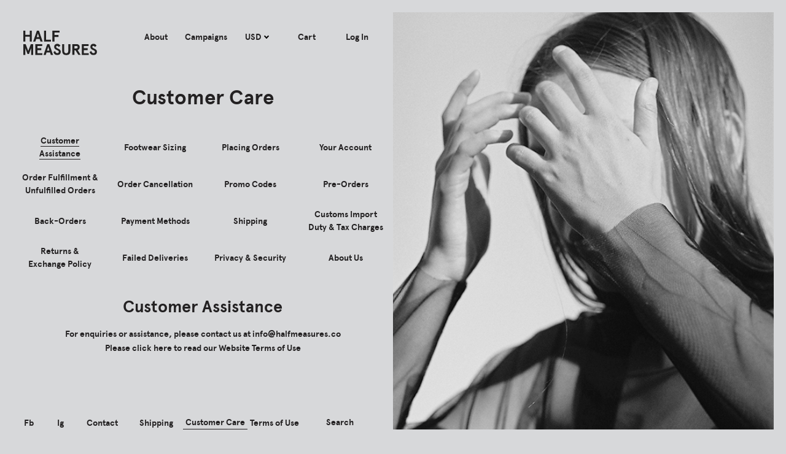

--- FILE ---
content_type: text/html; charset=UTF-8
request_url: http://halfmeasures.co/customer-care/?currency=USD
body_size: 11701
content:
    <!DOCTYPE html>
    <html lang="en-US" prefix="og: http://ogp.me/ns#">

    <head>
        <meta charset="UTF-8">
        <meta name="viewport" content="width=device-width, initial-scale=1">
        <link rel="profile" href="http://gmpg.org/xfn/11">
        <link rel="pingback" href="">

        <title>Customer Care - Half Measures</title>

<!-- This site is optimized with the Yoast SEO plugin v4.6 - https://yoast.com/wordpress/plugins/seo/ -->
<link rel="canonical" href="http://halfmeasures.co/customer-care/" />
<meta property="og:locale" content="en_US" />
<meta property="og:type" content="article" />
<meta property="og:title" content="Customer Care - Half Measures" />
<meta property="og:url" content="http://halfmeasures.co/customer-care/" />
<meta property="og:site_name" content="Half Measures" />
<meta property="og:image" content="http://halfmeasures.co/wp-content/uploads/2016/07/contact.jpg" />
<meta property="og:image:width" content="757" />
<meta property="og:image:height" content="1000" />
<!-- / Yoast SEO plugin. -->

<link rel='dns-prefetch' href='//s.w.org' />
<link rel="alternate" type="application/rss+xml" title="Half Measures &raquo; Feed" href="http://halfmeasures.co/feed/" />
		<script type="text/javascript">
			window._wpemojiSettings = {"baseUrl":"https:\/\/s.w.org\/images\/core\/emoji\/2.2.1\/72x72\/","ext":".png","svgUrl":"https:\/\/s.w.org\/images\/core\/emoji\/2.2.1\/svg\/","svgExt":".svg","source":{"concatemoji":"http:\/\/halfmeasures.co\/wp-includes\/js\/wp-emoji-release.min.js"}};
			!function(t,a,e){var r,n,i,o=a.createElement("canvas"),l=o.getContext&&o.getContext("2d");function c(t){var e=a.createElement("script");e.src=t,e.defer=e.type="text/javascript",a.getElementsByTagName("head")[0].appendChild(e)}for(i=Array("flag","emoji4"),e.supports={everything:!0,everythingExceptFlag:!0},n=0;n<i.length;n++)e.supports[i[n]]=function(t){var e,a=String.fromCharCode;if(!l||!l.fillText)return!1;switch(l.clearRect(0,0,o.width,o.height),l.textBaseline="top",l.font="600 32px Arial",t){case"flag":return(l.fillText(a(55356,56826,55356,56819),0,0),o.toDataURL().length<3e3)?!1:(l.clearRect(0,0,o.width,o.height),l.fillText(a(55356,57331,65039,8205,55356,57096),0,0),e=o.toDataURL(),l.clearRect(0,0,o.width,o.height),l.fillText(a(55356,57331,55356,57096),0,0),e!==o.toDataURL());case"emoji4":return l.fillText(a(55357,56425,55356,57341,8205,55357,56507),0,0),e=o.toDataURL(),l.clearRect(0,0,o.width,o.height),l.fillText(a(55357,56425,55356,57341,55357,56507),0,0),e!==o.toDataURL()}return!1}(i[n]),e.supports.everything=e.supports.everything&&e.supports[i[n]],"flag"!==i[n]&&(e.supports.everythingExceptFlag=e.supports.everythingExceptFlag&&e.supports[i[n]]);e.supports.everythingExceptFlag=e.supports.everythingExceptFlag&&!e.supports.flag,e.DOMReady=!1,e.readyCallback=function(){e.DOMReady=!0},e.supports.everything||(r=function(){e.readyCallback()},a.addEventListener?(a.addEventListener("DOMContentLoaded",r,!1),t.addEventListener("load",r,!1)):(t.attachEvent("onload",r),a.attachEvent("onreadystatechange",function(){"complete"===a.readyState&&e.readyCallback()})),(r=e.source||{}).concatemoji?c(r.concatemoji):r.wpemoji&&r.twemoji&&(c(r.twemoji),c(r.wpemoji)))}(window,document,window._wpemojiSettings);
		</script>
		<style type="text/css">
img.wp-smiley,
img.emoji {
	display: inline !important;
	border: none !important;
	box-shadow: none !important;
	height: 1em !important;
	width: 1em !important;
	margin: 0 .07em !important;
	vertical-align: -0.1em !important;
	background: none !important;
	padding: 0 !important;
}
</style>
<link rel='stylesheet' id='woocommerce-layout-css'  href='//halfmeasures.co/wp-content/plugins/woocommerce/assets/css/woocommerce-layout.css' type='text/css' media='all' />
<link rel='stylesheet' id='woocommerce-smallscreen-css'  href='//halfmeasures.co/wp-content/plugins/woocommerce/assets/css/woocommerce-smallscreen.css' type='text/css' media='only screen and (max-width: 768px)' />
<link rel='stylesheet' id='woocommerce-general-css'  href='//halfmeasures.co/wp-content/plugins/woocommerce/assets/css/woocommerce.css' type='text/css' media='all' />
<link rel='stylesheet' id='monk-style-css'  href='http://halfmeasures.co/wp-content/themes/Monk2016/style.css' type='text/css' media='all' />
<!-- This site uses the Google Analytics by MonsterInsights plugin v6.1.10 - Using Analytics tracking - https://www.monsterinsights.com/ -->
<script type="text/javascript" data-cfasync="false">
	/* Function to detect opted out users */
	function __gaTrackerIsOptedOut() {
		return document.cookie.indexOf(disableStr + '=true') > -1;
	}

	/* Disable tracking if the opt-out cookie exists. */
	var disableStr = 'ga-disable-UA-91638782-1';
	if ( __gaTrackerIsOptedOut() ) {
		window[disableStr] = true;
	}

	/* Opt-out function */
	function __gaTrackerOptout() {
	  document.cookie = disableStr + '=true; expires=Thu, 31 Dec 2099 23:59:59 UTC; path=/';
	  window[disableStr] = true;
	}

	(function(i,s,o,g,r,a,m){i['GoogleAnalyticsObject']=r;i[r]=i[r]||function(){
		(i[r].q=i[r].q||[]).push(arguments)},i[r].l=1*new Date();a=s.createElement(o),
		m=s.getElementsByTagName(o)[0];a.async=1;a.src=g;m.parentNode.insertBefore(a,m)
	})(window,document,'script','//www.google-analytics.com/analytics.js','__gaTracker');

	__gaTracker('create', 'UA-91638782-1', 'auto');
	__gaTracker('set', 'forceSSL', true);
	__gaTracker('require', 'displayfeatures');
	__gaTracker('require', 'linkid', 'linkid.js');
	__gaTracker('send','pageview');
</script>
<!-- / Google Analytics by MonsterInsights -->
<script type='text/javascript'>
/* <![CDATA[ */
var monsterinsights_frontend = {"js_events_tracking":"true","is_debug_mode":"false","download_extensions":"doc,exe,js,pdf,ppt,tgz,zip,xls","inbound_paths":"","home_url":"http:\/\/halfmeasures.co","track_download_as":"event","internal_label":"int","hash_tracking":"false"};
/* ]]> */
</script>
<script type='text/javascript' src='http://halfmeasures.co/wp-content/plugins/google-analytics-for-wordpress/assets/js/frontend.min.js'></script>
<script type='text/javascript' src='http://halfmeasures.co/wp-includes/js/jquery/jquery.js'></script>
<script type='text/javascript' src='http://halfmeasures.co/wp-includes/js/jquery/jquery-migrate.min.js'></script>
<script type='text/javascript' src='http://halfmeasures.co/wp-content/themes/Monk2016/js/slick.min.js'></script>
<script type='text/javascript' src='http://halfmeasures.co/wp-content/themes/Monk2016/js/jquery.fancybox.js'></script>
<link rel='https://api.w.org/' href='http://halfmeasures.co/wp-json/' />
<meta name="generator" content="WordPress 4.7.29" />
<meta name="generator" content="WooCommerce 3.0.4" />
<link rel='shortlink' href='http://halfmeasures.co/?p=185' />
<link rel="alternate" type="application/json+oembed" href="http://halfmeasures.co/wp-json/oembed/1.0/embed?url=http%3A%2F%2Fhalfmeasures.co%2Fcustomer-care%2F" />
<link rel="alternate" type="text/xml+oembed" href="http://halfmeasures.co/wp-json/oembed/1.0/embed?url=http%3A%2F%2Fhalfmeasures.co%2Fcustomer-care%2F&#038;format=xml" />
    </head>

    <body class="page-template-default page page-id-185 close">
        <a class="skip-link screen-reader-text" href="#main">
            Skip to content        </a>

        <div id="page" class="site">            
            <header id="masthead" class="site-header" role="banner">
                <div class="site-branding">
                    <a class="home-link mute" href="http://halfmeasures.co/" title="Half Measures" rel="home">
                        <img src="http://halfmeasures.co/wp-content/themes/Monk2016/images/logo.svg" alt="Half Measures" class="default-logo"/>
                    </a>
                </div><!-- .site-branding -->

                <nav id="site-navigation" class="main-navigation" role="navigation">

                    <button id="mobile-menu" class="menu-toggle hamburger" aria-controls="primary-menu" aria-expanded="false" type="button">
                        <span class="hamburger-box">
                            <span class="hamburger-inner"></span>
                        </span>
                    </button>

                    <div class="menu-wrapper">
                        <div class="menu-primary-menu-container"><ul id="primary-menu" class="menu"><li class='menu-item hide-desktop menu-item-search'><form role="search" method="get" action="http://halfmeasures.co/">
                <span class="screen-reader-text">Search for:</span>
                <input type="search" class="search-field" placeholder="Search" value="" name="s" />
                <input type="submit" class="search-submit" value="Go" />
            </form></li><li id="menu-item-950" class="menu-item menu-item-type-post_type menu-item-object-page menu-item-950"><a href="http://halfmeasures.co/about/">About</a></li>
<li id="menu-item-951" class="menu-item menu-item-type-post_type_archive menu-item-object-campaign menu-item-951"><a href="http://halfmeasures.co/campaigns/">Campaigns</a></li>
<li id="menu-item-393" class="hide-desktop menu-item menu-item-type-post_type menu-item-object-page menu-item-home menu-item-393"><a href="http://halfmeasures.co/">shop</a></li>
<li id="menu-item-388" class="menu-item menu-item-type-custom menu-item-object-custom menu-item-388"><a href='#' >USD&nbsp;<span class='arrow-down' ></span></a><ul class='sub-menu' ><li class='menu-item menu-item-currency' ><a href='?currency=AUD' >AUD</a></li><li class='menu-item menu-item-currency' ><a href='?currency=GBP' >GBP</a></li><li class='menu-item menu-item-currency' ><a href='?currency=EUR' >EUR</a></li></ul></li>
<li id="menu-item-165" class="hide-mobile menu-item menu-item-type-post_type menu-item-object-page menu-item-165"><a href="http://halfmeasures.co/cart/">Cart</a></li>
<li id="menu-item-171" class="menu-item menu-item-type-post_type menu-item-object-page menu-item-171"><a href="https://halfmeasures.co/my-account/">Log In</a></li>
<li id="menu-item-364" class="hide-desktop menu-item menu-item-type-post_type menu-item-object-page current-menu-item page_item page-item-185 current_page_item menu-item-364"><a href="http://halfmeasures.co/customer-care/">Customer Care</a></li>
<li id="menu-item-365" class="hide-desktop menu-item menu-item-type-post_type menu-item-object-page menu-item-365"><a href="http://halfmeasures.co/terms-of-use/">Terms of Use</a></li>
<li id="menu-item-959" class="hide-desktop menu-item menu-item-type-post_type menu-item-object-page menu-item-959"><a href="http://halfmeasures.co/shipping/">Shipping</a></li>
<li id="menu-item-960" class="hide-desktop menu-item menu-item-type-post_type menu-item-object-page menu-item-960"><a href="http://halfmeasures.co/contact/">Contact</a></li>
</ul></div>                    </div>

                </nav>
                <!-- #site-navigation -->
                	            	            	            	            	                                    
                                        
            </header>
            <!-- #masthead -->
			
                        
    <div id="content" class="site-content">
	   <!-- page-customer-care.php -->    <div id="primary" class="content-area">
        <main id="main" class="site-main" role="main">
            <div class="container-fluid home-container">
                <div class="row flex-row">

                    <div class="col-md-6">
                        <div class="main-content">
                                                                                        <h1>Customer Care</h1>
                                                                                                								
                                                                
                                    <ul class="q-a nav" role="tablist">
                                    <!--
                                        --><li role="presentation" >
                                            <a href="#0" role="tab" data-toggle="pill">Customer Assistance</a>
                                         </li><!--
                                    --><!--
                                        --><li role="presentation" >
                                            <a href="#1" role="tab" data-toggle="pill">Footwear Sizing</a>
                                         </li><!--
                                    --><!--
                                        --><li role="presentation" >
                                            <a href="#2" role="tab" data-toggle="pill">Placing Orders</a>
                                         </li><!--
                                    --><!--
                                        --><li role="presentation" >
                                            <a href="#3" role="tab" data-toggle="pill">Your Account</a>
                                         </li><!--
                                    --><!--
                                        --><li role="presentation" >
                                            <a href="#4" role="tab" data-toggle="pill">Order Fulfillment & Unfulfilled Orders</a>
                                         </li><!--
                                    --><!--
                                        --><li role="presentation" >
                                            <a href="#5" role="tab" data-toggle="pill">Order Cancellation</a>
                                         </li><!--
                                    --><!--
                                        --><li role="presentation" >
                                            <a href="#6" role="tab" data-toggle="pill">Promo Codes</a>
                                         </li><!--
                                    --><!--
                                        --><li role="presentation" >
                                            <a href="#7" role="tab" data-toggle="pill">Pre-Orders</a>
                                         </li><!--
                                    --><!--
                                        --><li role="presentation" >
                                            <a href="#8" role="tab" data-toggle="pill">Back-Orders</a>
                                         </li><!--
                                    --><!--
                                        --><li role="presentation" >
                                            <a href="#9" role="tab" data-toggle="pill">Payment Methods</a>
                                         </li><!--
                                    --><!--
                                        --><li role="presentation" >
                                            <a href="#10" role="tab" data-toggle="pill">Shipping</a>
                                         </li><!--
                                    --><!--
                                        --><li role="presentation" >
                                            <a href="#11" role="tab" data-toggle="pill">Customs Import Duty & Tax Charges</a>
                                         </li><!--
                                    --><!--
                                        --><li role="presentation" >
                                            <a href="#12" role="tab" data-toggle="pill">Returns & Exchange Policy</a>
                                         </li><!--
                                    --><!--
                                        --><li role="presentation" >
                                            <a href="#13" role="tab" data-toggle="pill">Failed Deliveries</a>
                                         </li><!--
                                    --><!--
                                        --><li role="presentation" >
                                            <a href="#14" role="tab" data-toggle="pill">Privacy & Security</a>
                                         </li><!--
                                    --><!--
                                        --><li role="presentation" >
                                            <a href="#15" role="tab" data-toggle="pill">About Us</a>
                                         </li><!--
                                    -->                                    </ul>

                                                                        <div class="container-fluid q-a tab-content">
                                                                            <div role="tabpanel" class="tab-pane" id="0">
                                                <h2>Customer Assistance</h2>
                                                <p>For enquiries or assistance, please contact us at <a href="mailto:info@halfmeasures.co">info@halfmeasures.co</a><br />
Please <a href="http://halfmeasures.co/terms-of-use/">click here to read our Website Terms of Use</a></p>
 
                                        </div> 
                                                                            <div role="tabpanel" class="tab-pane" id="1">
                                                <h2>Footwear Sizing</h2>
                                                <p class="p1"><span class="s1">Half Measures footwear follows European sizing. Our size comparison chart is below. Please contact us at <a href="mailto:info@halfmeasures.co">info@halfmeasures.co</a> if you would like any further product details and measurements.</span></p>
<table class="t1" width="100%" cellspacing="0" cellpadding="0">
<tbody>
<tr>
<td class="td1 black-cell">
<p class="p1"><span class="s1">EU</span></p>
</td>
<td class="td1">
<p class="p2"><span class="s1">36</span></p>
</td>
<td class="td1">
<p class="p2"><span class="s1">37</span></p>
</td>
<td class="td1">
<p class="p2"><span class="s1">38</span></p>
</td>
<td class="td1">
<p class="p2"><span class="s1">39</span></p>
</td>
<td class="td1">
<p class="p2"><span class="s1">40</span></p>
</td>
<td class="td1">
<p class="p2"><span class="s1">41</span></p>
</td>
</tr>
<tr>
<td class="td1 black-cell">
<p class="p1"><span class="s1">UK</span></p>
</td>
<td class="&quot;td1">
<p class="p2">3.5</p>
</td>
<td class="td1">
<p class="p2">4</p>
</td>
<td class="td1">
<p class="p2">5</p>
</td>
<td class="td1">
<p class="p2">6</p>
</td>
<td class="td1">
<p class="p2">6.5</p>
</td>
<td class="td1">
<p class="p2">7</p>
</td>
</tr>
<tr>
<td class="td1 black-cell">
<p class="p1"><span class="s1">US</span></p>
</td>
<td class="td1">
<p class="p2">6</p>
</td>
<td class="td1">
<p class="p2">6.5</p>
</td>
<td class="td1">
<p class="p2">7.5</p>
</td>
<td class="td1">
<p class="p2">8.5</p>
</td>
<td class="td1">
<p class="p2">9</p>
</td>
<td class="td1">
<p class="p2">9.5</p>
</td>
</tr>
<tr>
<td class="td1 black-cell">
<p class="p1"><span class="s1">JP</span></p>
</td>
<td class="td1">
<p class="p2">22</p>
</td>
<td class="td1">
<p class="p2">22.5</p>
</td>
<td class="td1">
<p class="p2">23.5</p>
</td>
<td class="td1">
<p class="p2">24.5</p>
</td>
<td class="td1">
<p class="p2">25</p>
</td>
<td class="td1">
<p class="p2">25.5</p>
</td>
</tr>
</tbody>
</table>
 
                                        </div> 
                                                                            <div role="tabpanel" class="tab-pane" id="2">
                                                <h2>Placing Orders</h2>
                                                <p>Correct prices and promotions are validated at the time your order is placed. Once you have selected the item/s you would like to purchase, select your shopping cart to review your order and proceed to checkout. You will be offered the option of creating a personal account with our online store which will enable you to login to check the status of your order, view your purchase history, pre-ordered items and items on your wishlist, and to track orders that have been dispatched. Your account will also store information such as contact and delivery details to fast track future shopping experiences with us. When you have successfully placed an order with us, you will receive an email confirmation with an order reference number outlining your order details and receipt for payment.</p>
 
                                        </div> 
                                                                            <div role="tabpanel" class="tab-pane" id="3">
                                                <h2>Your Account</h2>
                                                <p class="p1">You will be offered the option of creating a personal account with our online store which will enable you to login to check the status of your order, view your purchase history, pre-ordered items and items on your wishlist, and to track orders that have been dispatched. Your account will also store information such as contact and delivery details to fast track future shopping experiences with us. This will require you to create a username with your email address and a password. If you have forgotten your password, a prompt is available for you to retrieve or reset your password. If you wish to change your account information, you will be able to do so once you have logged in. Should you experience any difficulties when attempting to login to your account or resetting your password, please contact us for assistance at <a href="mailto:info@halfmeasures.co"><span class="s1">info@halfmeasures.co</span></a>. Your credit card details will not be stored if you create an account.</p>
 
                                        </div> 
                                                                            <div role="tabpanel" class="tab-pane" id="4">
                                                <h2>Order Fulfillment & Unfulfilled Orders</h2>
                                                <p>Orders will be processed and shipped from Australia within 3 business days. Orders will not be dispatched on weekends or public holidays.</p>
<p>We aim to keep accurate information of products and stock levels on our website. However, if on the rare occasion a product you have ordered is no longer available, you will be notified of the discrepancy via email and a refund will be made to your credit card. We reserve the right not to accept your order in the event that we are unable to obtain authorisation for your payment.</p>
<p>Once your order has been dispatched, you will receive an email notifying you of shipment and tracking information. Please note that once orders have been dispatched, we are unable to re-direct your parcel to a different delivery address. If you have received an incorrect item in your order or if you believe you have received a faulty item, please contact us immediately at info@halfmeasures.co</p>
 
                                        </div> 
                                                                            <div role="tabpanel" class="tab-pane" id="5">
                                                <h2>Order Cancellation</h2>
                                                <p class="p1">Once an order has been dispatched, we are unable to cancel the order. In this circumstance you will have to await the delivery of your order, then follow our <a href="#13"><span class="s1">returns procedure</span></a> in order to obtain a refund for your purchase less the shipping cost. If you cancel your order before it has been dispatched, we will issue you a complete refund. If you wish to cancel your order, please notify us immediately at <a href="mailto:info@halfmeasures.co">info@halfmeasures.co</a>.</p>
 
                                        </div> 
                                                                            <div role="tabpanel" class="tab-pane" id="6">
                                                <h2>Promo Codes</h2>
                                                <p class="p1">Promo codes can be applied at checkout when you are ready to proceed with payment. Enter the promo code in the payment field and click ‘Apply’. The discount amount will appear in your order summary. To keep up to date with any promotions and promo codes we run, you can sign up to our <a href="#mailing-list"><span class="s1">Mailing List</span></a>. Promo codes are not redeemable for cash or credit, not transferrable and cannot be applied to past purchases. Depending on the promotion, certain products may be excluded from promo codes. This will be communicated at the launch of the promotion along with the timeframe in which the promo code can be redeemed. If you experience any difficulties with applying a Promo Code, please contact us at <span class="s1"><a href="mailto:info@halfmeasures.co">info@halfmeasures.co</a>.</span></p>
 
                                        </div> 
                                                                            <div role="tabpanel" class="tab-pane" id="7">
                                                <h2>Pre-Orders</h2>
                                                <p>If an item is available for ‘Pre-Order’, this means we are accepting advanced orders for an item which is not yet in stock. We provide estimated delivery timeframes only and cannot guarantee the delivery date of pre-ordered items.</p>
<p>Pre-order item transactions are processed identically to orders for items that are currently in stock. You will be required to pay the full amount of the purchase, including shipping cost and taxes, at the time you place the pre-order and your credit card will be debited. When the pre-ordered item is available, we will dispatch your order and send you an email with shipping notification and tracking information. Should you wish to cancel your pre-order, please notify us immediately at <a href="mailto:info@halfmeasures.co">info@halfmeasures.co</a>. Your credit card will be refunded the shipping cost and purchase amount of the pre-ordered item less 30% of the value as a re-stocking fee.</p>
 
                                        </div> 
                                                                            <div role="tabpanel" class="tab-pane" id="8">
                                                <h2>Back-Orders</h2>
                                                <p>If an item is available on ‘Back – Order’, this means we are accepting advanced orders for an item which is temporarily out of stock and will be re-stocked. We provide estimated delivery timeframes only and cannot guarantee the delivery date of back-ordered items.</p>
<p>Back-order item transactions are processed identically to orders for items that are currently in stock. You will be required to pay the full amount of the purchase, including shipping cost and taxes, at the time you place the pre-order and your credit card will be debited. When the back-ordered item is available, we will dispatch your order and send you an email with shipping notification and tracking information. Should you wish to cancel your back-order, please notify us immediately at <a href="mailto:info@halfmeasures.co">info@halfmeasures.co</a>. Your credit card will be refunded the shipping cost and purchase amount of the back-ordered item less 30% of the value as a re-stocking fee.</p>
 
                                        </div> 
                                                                            <div role="tabpanel" class="tab-pane" id="9">
                                                <h2>Payment Methods</h2>
                                                <p class="p1">We accept payment by credit card (Visa and Mastercard) only. All purchase transactions and shipping costs will be processed in Australian Dollars (AUD). All credit card holders are subject to validation checks and authorisation by their card issuer. If the issuer of your credit card refuses to authorise payment to Half Measures, we will not be liable for any delay or non-delivery. If your payment has been declined, please contact us at <a href="mailto:info@halfmeasures.co"><span class="s1">info@halfmeasures.co</span></a> for further assistance.</p>
 
                                        </div> 
                                                                            <div role="tabpanel" class="tab-pane" id="10">
                                                <h2>Shipping</h2>
                                                <p>Half Measures offers worldwide shipping and free shipping within Australia. You will be able to view the shipping cost for your order at checkout after you enter your full shipping address. Once your order has been dispatched, you will receive an email confirmation with your tracking number. All orders will require signature on delivery and will only be delivered from Monday to Friday so you may wish to consider a delivery address that is your work address rather than a home address. If shipping to a business address please ensure to include the business name when filling out your delivery address details at checkout.</p>
<p>Delivery timeframes below are estimates only and we are not responsible for unexpected shipping delays caused by circumstances such as severe weather, natural disasters and other events beyond our control.</p>
<h3>Within Australia</h3>
<p>All domestic orders are shipped free of charge via Australia Post Express<br />
Expected delivery timeframe – 1-3 business days</p>
<h3>International</h3>
<p>International orders are shipped via Australia Post Courier, DHL or TNT depending on the destination.<br />
Expected delivery timeframe – 2-5 business days</p>
 
                                        </div> 
                                                                            <div role="tabpanel" class="tab-pane" id="11">
                                                <h2>Customs Import Duty & Tax Charges</h2>
                                                <p>For international orders, please be aware that orders may be subject to additional taxes and import duties that the customs department of the destination country will determine. It is the customer’s responsibility for payment of any customs duty, tariffs and taxes associated with clearance of their order. For further information on charges associated with your order please contact your local customs office. If you choose to refuse any deliveries from Half Measures, you will be responsible for payment of the original shipping cost to you, any duties, taxes and customs charges that are incurred on the order, and any costs associated with returning the order to Half Measures.</p>
 
                                        </div> 
                                                                            <div role="tabpanel" class="tab-pane" id="12">
                                                <h2>Returns & Exchange Policy</h2>
                                                <p>Should you wish to return or exchange an item you have received, please complete a <a href="http://halfmeasures.co/shipping/returns/">Returns Form</a> and follow the guidelines below and return your item to us within 7 days of delivery date. After 7 days from delivery date, the sales are final. Transactions of sale items and special order / limited edition items are final and non-refundable.</p>
<h3>How to Return an Item</h3>
<p>A return item must be:</p>
<ul>
<li>Lodged with tracking and delivery confirmation</li>
<li>Received with their original receipt and a completed <a href="http://halfmeasures.co/shipping/returns/">Returns Form</a></li>
<li>Addressed to PO Box 276, Wembley 6913, Australia</li>
<li>Received in original saleable condition and cannot be worn, washed, altered, marked or damaged in any way</li>
<li>Returned with their original boxes, authenticity cards, swing tags and protective bags in their original condition. Packaging fees will be charged when items are returned without their original packaging or returned with boxes / bags that are damaged</li>
<li>Packed safely to prevent any damage to the items and their packaging when in transit</li>
<li>Customers are responsible for their own return shipping costs and, in the case of international orders, will not be reimbursed for any taxes and import duties.<br />
Half Measures is not responsible for any returned items until they are delivered to us. It is the customer’s responsibility if the returned item is lost in transit.</li>
<li>Upon receiving a returned item, we will inspect the item and issue a refund or exchange if the item and their packaging are deemed to be in their original unused condition. We reserve the right to refuse to issue a refund for items deemed to be in less than perfect condition.</li>
</ul>
<h3>Exchanges</h3>
<ul>
<li>Please contact us to ensure the item you would like to receive in exchange is in stock and can be reserved for you.</li>
<li>If you would like to exchange your item with an item of a different value, we will notify you via email of the price difference and either refund the difference if the new item is of a lesser value, or charge your credit card with the balance if the item is of a greater value.</li>
<li>If an item is being exchanged, the shipping cost for your replacement item is free.</li>
</ul>
<h3>Refunds</h3>
<ul>
<li>If your returned item is deemed to be in original condition and meet our return standards, a refund will be issued to the credit card with which you used to place your order of the item. Once we have processed your refund, we will notify you via email. Please allow 14 days for your refund to be issued and up to two billing cycles for your refund to appear on your credit card statement.</li>
<li>Exchanges and refunds will be processed within 2 business days from delivery of return item.</li>
<li>We reserve the right to deny refund on returned item if it is received in a condition that does not meet our return policy.</li>
</ul>
 
                                        </div> 
                                                                            <div role="tabpanel" class="tab-pane" id="13">
                                                <h2>Failed Deliveries</h2>
                                                <p>Our shipping provider will notify you if an attempted delivery has been made and you will have the option of arranging re-delivery or collection at a local Post Office. Failed deliveries that are unclaimed will be returned to Half Measures. We are not responsible for failed delivery if our shipping provider has made an attempted delivery, if you provided an incorrect delivery address at the time of purchase or in the event that you fail to pay any customs duty, tariffs and taxes associated with the shipment. If an item requires re-shipping because of the reasons stated above, you will be responsible for covering the shipping cost associated with the re-shipment.</p>
 
                                        </div> 
                                                                            <div role="tabpanel" class="tab-pane" id="14">
                                                <h2>Privacy & Security</h2>
                                                <p class="p1">Please click <a href="http://halfmeasures.co/terms-of-use/privacy-policy/">here</a> to read our Privacy Policy.</p>
 
                                        </div> 
                                                                            <div role="tabpanel" class="tab-pane" id="15">
                                                <h2>About Us</h2>
                                                <p>Hallmarked by refined lines and sleek, contoured forms, Half Measures blends traditional construction techniques and hand-worked finishing to purposeful imperfection.</p>
<p>The architects of an ethos guided by minimalism and longevity, Half Measures fine tunes the balance between conceptual design and wearable practicality. Coupling craftsmanship with technological process, an aesthetic timelessness is<span class="text_exposed_show"> realized in the brands’ pieces.</span></p>
<p>Half Measures’ limited run pieces are made to an exemplary standard. Cut, skived, sewn, sculpted, lasted and painted by hand &#8211; an attention to detail and nuance characterizes the desirability and collectability of the brand.</p>
<p>Half Measures<br />
(ABN: 70731626019)<br />
Postal address: PO Box 276, Wembley 6913<br />
Email: <a href="mailto:info@halfmeasures.co">info@halfmeasures.co</a></p>
<p>Please click <a href="http://halfmeasures.co/terms-of-use/">here</a> to read our Terms of Use</p>
 
                                        </div> 
                                                                        </div>
                                
                                									
                        </div><!-- end main content --> 
                    </div><!--end second col-->
                    
                    <div class="col-md-6">
                        <div class="newsletter-wrapper">
                            <div id="mailing-list" class="newsletter">
                                
                <div class='gf_browser_chrome gform_wrapper' id='gform_wrapper_4' ><a id='gf_4' class='gform_anchor' ></a><form method='post' enctype='multipart/form-data' target='gform_ajax_frame_4' id='gform_4'  action='/customer-care/?currency=USD#gf_4'>
                        <div class='gform_heading'>
                            <h3 class='gform_title'>Newsletter</h3>
                        </div>
                        <div class='gform_body'><div id='field_4_1' class='gfield field_sublabel_below field_description_below gfield_visibility_visible form-group' ><label class='gfield_label' for='input_4_1' >Email</label><div class='ginput_container ginput_container_email'>
                            <input name='input_1' id='input_4_1' type='text' value='' class='large' tabindex='1'   placeholder='Enter Your Email Address'  aria-invalid="false"/>
                        </div></div><div id='field_4_2' class='gfield gform_validation_container field_sublabel_below field_description_below gfield_visibility_ form-group' ><label class='gfield_label' for='input_4_2' >Email</label><div class='ginput_container'><input name='input_2' id='input_4_2' type='text' value='' /></div><div class='gfield_description'>This field is for validation purposes and should be left unchanged.</div></div>
                            </div>
        <div class='gform_footer top_label'> <input type='submit' id='gform_submit_button_4' class='gform_button button' value='Submit' tabindex='2' onclick='if(window["gf_submitting_4"]){return false;}  window["gf_submitting_4"]=true;  ' onkeypress='if( event.keyCode == 13 ){ if(window["gf_submitting_4"]){return false;} window["gf_submitting_4"]=true;  jQuery("#gform_4").trigger("submit",[true]); }' /> <input type='hidden' name='gform_ajax' value='form_id=4&amp;title=1&amp;description=&amp;tabindex=1' />
            <input type='hidden' class='gform_hidden' name='is_submit_4' value='1' />
            <input type='hidden' class='gform_hidden' name='gform_submit' value='4' />
            
            <input type='hidden' class='gform_hidden' name='gform_unique_id' value='' />
            <input type='hidden' class='gform_hidden' name='state_4' value='WyJbXSIsIjRjYmFiZDFkZGE2MTlhOWU4YWFmMzdhMjM2MTFlMzFkIl0=' />
            <input type='hidden' class='gform_hidden' name='gform_target_page_number_4' id='gform_target_page_number_4' value='0' />
            <input type='hidden' class='gform_hidden' name='gform_source_page_number_4' id='gform_source_page_number_4' value='1' />
            <input type='hidden' name='gform_field_values' value='' />
            
        </div>
                        </form>
                        </div>
                <iframe style='display:none;width:0px;height:0px;' src='about:blank' name='gform_ajax_frame_4' id='gform_ajax_frame_4'>This iframe contains the logic required to handle AJAX powered Gravity Forms.</iframe>
                <script type='text/javascript'>jQuery(document).ready(function($){gformInitSpinner( 4, 'http://halfmeasures.co/wp-content/plugins/gravityforms/images/spinner.gif' );jQuery('#gform_ajax_frame_4').load( function(){var contents = jQuery(this).contents().find('*').html();var is_postback = contents.indexOf('GF_AJAX_POSTBACK') >= 0;if(!is_postback){return;}var form_content = jQuery(this).contents().find('#gform_wrapper_4');var is_confirmation = jQuery(this).contents().find('#gform_confirmation_wrapper_4').length > 0;var is_redirect = contents.indexOf('gformRedirect(){') >= 0;var is_form = form_content.length > 0 && ! is_redirect && ! is_confirmation;if(is_form){jQuery('#gform_wrapper_4').html(form_content.html());if(form_content.hasClass('gform_validation_error')){jQuery('#gform_wrapper_4').addClass('gform_validation_error');} else {jQuery('#gform_wrapper_4').removeClass('gform_validation_error');}setTimeout( function() { /* delay the scroll by 50 milliseconds to fix a bug in chrome */ jQuery(document).scrollTop(jQuery('#gform_wrapper_4').offset().top); }, 50 );if(window['gformInitDatepicker']) {gformInitDatepicker();}if(window['gformInitPriceFields']) {gformInitPriceFields();}var current_page = jQuery('#gform_source_page_number_4').val();gformInitSpinner( 4, 'http://halfmeasures.co/wp-content/plugins/gravityforms/images/spinner.gif' );jQuery(document).trigger('gform_page_loaded', [4, current_page]);window['gf_submitting_4'] = false;}else if(!is_redirect){var confirmation_content = jQuery(this).contents().find('#gforms_confirmation_message_4').html();if(!confirmation_content){confirmation_content = contents;}setTimeout(function(){jQuery('#gform_wrapper_4').replaceWith('<' + 'div id=\'gforms_confirmation_message_4\' class=\'gform_confirmation_message_4 gforms_confirmation_message\'' + '>' + confirmation_content + '<' + '/div' + '>');jQuery(document).scrollTop(jQuery('#gforms_confirmation_message_4').offset().top);jQuery(document).trigger('gform_confirmation_loaded', [4]);window['gf_submitting_4'] = false;}, 50);}else{jQuery('#gform_4').append(contents);if(window['gformRedirect']) {gformRedirect();}}jQuery(document).trigger('gform_post_render', [4, current_page]);} );} );</script><script type='text/javascript'> if(typeof gf_global == 'undefined') var gf_global = {"gf_currency_config":{"name":"Australian Dollar","symbol_left":"$","symbol_right":"","symbol_padding":" ","thousand_separator":",","decimal_separator":".","decimals":2},"base_url":"http:\/\/halfmeasures.co\/wp-content\/plugins\/gravityforms","number_formats":[],"spinnerUrl":"http:\/\/halfmeasures.co\/wp-content\/plugins\/gravityforms\/images\/spinner.gif"};jQuery(document).bind('gform_post_render', function(event, formId, currentPage){if(formId == 4) {if(typeof Placeholders != 'undefined'){
                        Placeholders.enable();
                    }} } );jQuery(document).bind('gform_post_conditional_logic', function(event, formId, fields, isInit){} );</script><script type='text/javascript'> jQuery(document).ready(function(){jQuery(document).trigger('gform_post_render', [4, 1]) } ); </script>                            </div>
                        </div>
                    </div><!-- end first col-->
                    
                    
                    
                </div><!--end row-->
            </div>  
        </main>
    </div><!-- end primary -->


</div><!--end content-->


</div>
<!-- #page -->

<div id="side-image" class="background-pane" style="background-image: url(http://halfmeasures.co/wp-content/uploads/2017/04/Half-Measures-Footwear-Web-3.jpg)" >

    
</div>



<footer id="colophon" class="site-footer" role="contentinfo">
    <nav id="site-navigation-footer" class="footer-navigation"><ul id="footer-menu" class="menu"><li id="menu-item-183" class="social menu-item menu-item-type-custom menu-item-object-custom menu-item-183"><a href="https://www.facebook.com/halfmeasuresofficial/">Fb</a></li>
<li id="menu-item-184" class="social menu-item menu-item-type-custom menu-item-object-custom menu-item-184"><a href="https://www.instagram.com/half.measures/">Ig</a></li>
<li id="menu-item-952" class="hide-mobile menu-item menu-item-type-post_type menu-item-object-page menu-item-952"><a href="http://halfmeasures.co/contact/">Contact</a></li>
<li id="menu-item-953" class="hide-mobile menu-item menu-item-type-post_type menu-item-object-page menu-item-953"><a href="http://halfmeasures.co/shipping/">Shipping</a></li>
<li id="menu-item-196" class="hide-mobile menu-item menu-item-type-post_type menu-item-object-page current-menu-item page_item page-item-185 current_page_item menu-item-196"><a href="http://halfmeasures.co/customer-care/">Customer Care</a></li>
<li id="menu-item-197" class="hide-mobile menu-item menu-item-type-post_type menu-item-object-page menu-item-197"><a href="http://halfmeasures.co/terms-of-use/">Terms of Use</a></li>
<li class='menu-item hide-mobile menu-item-search'><form role="search" method="get" action="http://halfmeasures.co/">
                <span class="screen-reader-text">Search for:</span>
                <input type="search" class="search-field" placeholder="Search" value="" name="s" />
                <input type="submit" class="search-submit" value="Go" />
            </form></li></ul></nav></footer>
<!-- #colophon -->

<link rel='stylesheet' id='gforms_reset_css-css'  href='http://halfmeasures.co/wp-content/plugins/gravityforms/css/formreset.min.css' type='text/css' media='all' />
<link rel='stylesheet' id='gforms_formsmain_css-css'  href='http://halfmeasures.co/wp-content/plugins/gravityforms/css/formsmain.min.css' type='text/css' media='all' />
<link rel='stylesheet' id='gforms_ready_class_css-css'  href='http://halfmeasures.co/wp-content/plugins/gravityforms/css/readyclass.min.css' type='text/css' media='all' />
<link rel='stylesheet' id='gforms_browsers_css-css'  href='http://halfmeasures.co/wp-content/plugins/gravityforms/css/browsers.min.css' type='text/css' media='all' />
<link rel='stylesheet' id='gravityformsmailchimp_form_settings-css'  href='http://halfmeasures.co/wp-content/plugins/gravityformsmailchimp/css/form_settings.css' type='text/css' media='all' />
<script type='text/javascript'>
/* <![CDATA[ */
var wc_add_to_cart_params = {"ajax_url":"\/wp-admin\/admin-ajax.php","wc_ajax_url":"\/customer-care\/?currency=USD&wc-ajax=%%endpoint%%","i18n_view_cart":"View cart","cart_url":"http:\/\/halfmeasures.co\/cart\/","is_cart":"","cart_redirect_after_add":"no"};
/* ]]> */
</script>
<script type='text/javascript' src='//halfmeasures.co/wp-content/plugins/woocommerce/assets/js/frontend/add-to-cart.min.js'></script>
<script type='text/javascript' src='//halfmeasures.co/wp-content/plugins/woocommerce/assets/js/jquery-blockui/jquery.blockUI.min.js'></script>
<script type='text/javascript' src='//halfmeasures.co/wp-content/plugins/woocommerce/assets/js/js-cookie/js.cookie.min.js'></script>
<script type='text/javascript'>
/* <![CDATA[ */
var woocommerce_params = {"ajax_url":"\/wp-admin\/admin-ajax.php","wc_ajax_url":"\/customer-care\/?currency=USD&wc-ajax=%%endpoint%%"};
/* ]]> */
</script>
<script type='text/javascript' src='//halfmeasures.co/wp-content/plugins/woocommerce/assets/js/frontend/woocommerce.min.js'></script>
<script type='text/javascript'>
/* <![CDATA[ */
var wc_cart_fragments_params = {"ajax_url":"\/wp-admin\/admin-ajax.php","wc_ajax_url":"\/customer-care\/?currency=USD&wc-ajax=%%endpoint%%","fragment_name":"wc_fragments"};
/* ]]> */
</script>
<script type='text/javascript' src='//halfmeasures.co/wp-content/plugins/woocommerce/assets/js/frontend/cart-fragments.min.js'></script>
<script type='text/javascript' src='http://halfmeasures.co/wp-content/themes/Monk2016/js/navigation.js'></script>
<script type='text/javascript' src='http://halfmeasures.co/wp-content/themes/Monk2016/js/bootstrap/transition.js'></script>
<script type='text/javascript' src='http://halfmeasures.co/wp-content/themes/Monk2016/js/bootstrap/tab.js'></script>
<script type='text/javascript' src='http://halfmeasures.co/wp-content/themes/Monk2016/js/bootstrap/collapse.js'></script>
<script type='text/javascript' src='http://halfmeasures.co/wp-content/themes/Monk2016/js/modaal.min.js'></script>
<script type='text/javascript' src='http://halfmeasures.co/wp-includes/js/jquery/ui/core.min.js'></script>
<script type='text/javascript' src='http://halfmeasures.co/wp-includes/js/jquery/ui/widget.min.js'></script>
<script type='text/javascript' src='http://halfmeasures.co/wp-includes/js/jquery/ui/mouse.min.js'></script>
<script type='text/javascript' src='http://halfmeasures.co/wp-includes/js/jquery/ui/draggable.min.js'></script>
<script type='text/javascript' src='http://halfmeasures.co/wp-content/themes/Monk2016/js/base.js'></script>
<script type='text/javascript' src='http://halfmeasures.co/wp-content/themes/Monk2016/js/skip-link-focus-fix.js'></script>
<script type='text/javascript' src='http://halfmeasures.co/wp-includes/js/wp-embed.min.js'></script>
<script type='text/javascript' src='http://halfmeasures.co/wp-content/plugins/gravityforms/js/jquery.json.min.js'></script>
<script type='text/javascript' src='http://halfmeasures.co/wp-content/plugins/gravityforms/js/gravityforms.min.js'></script>
<script type='text/javascript' src='http://halfmeasures.co/wp-content/plugins/gravityforms/js/placeholders.jquery.min.js'></script>

</body>

</html>

--- FILE ---
content_type: text/css
request_url: http://halfmeasures.co/wp-content/themes/Monk2016/style.css
body_size: 187501
content:
@charset "UTF-8";
/*!
Theme Name: Monk 2016
Theme URI: http://underscores.me/
Author: Monk Media
Author URI: http://monk.com.au
Description: Description
Version: 1.0.0
License: GNU General Public License v2 or later
License URI: http://www.gnu.org/licenses/gpl-2.0.html
Text Domain: monk
Tags:

This theme, like WordPress, is licensed under the GPL.
Use it to make something cool, have fun, and share what you've learned with others.

Monk is based on Underscores http://underscores.me/, (C) 2012-2016 Automattic, Inc.
Underscores is distributed under the terms of the GNU GPL v2 or later.

Normalizing styles have been helped along thanks to the fine work of
Nicolas Gallagher and Jonathan Neal http://necolas.github.com/normalize.css/
*/
/*--------------------------------------------------------------
>>> TABLE OF CONTENTS:
----------------------------------------------------------------
# Normalize 
# Typography 
# Elements
# Forms
# Navigation
	## Links 
	## Menus 
# Accessibility
# Alignments
# Clearings
# Widgets
# Content
    ## Posts and pages
	## Asides
	## Comments
# Infinite scroll  
# Media
	## Captions
	## Galleries
--------------------------------------------------------------*/
/* Example usage - use inside an existing selector
	
@include tablet {
    font-size: 18px;
  }
    
*/
/*! normalize.css v3.0.3 | MIT License | github.com/necolas/normalize.css */
html {
  font-family: sans-serif;
  -ms-text-size-adjust: 100%;
  -webkit-text-size-adjust: 100%;
}

body {
  margin: 0;
}

article,
aside,
details,
figcaption,
figure,
footer,
header,
hgroup,
main,
menu,
nav,
section,
summary {
  display: block;
}

audio,
canvas,
progress,
video {
  display: inline-block;
  vertical-align: baseline;
}

audio:not([controls]) {
  display: none;
  height: 0;
}

[hidden],
template {
  display: none;
}

a {
  background-color: transparent;
}

a:active,
a:hover {
  outline: 0;
}

abbr[title] {
  border-bottom: 1px dotted;
}

b,
strong {
  font-weight: bold;
}

dfn {
  font-style: italic;
}

h1 {
  font-size: 2em;
  margin: 0.67em 0;
}

mark {
  background: #ff0;
  color: #000;
}

small {
  font-size: 80%;
}

sub,
sup {
  font-size: 75%;
  line-height: 0;
  position: relative;
  vertical-align: baseline;
}

sup {
  top: -0.5em;
}

sub {
  bottom: -0.25em;
}

img {
  border: 0;
}

svg:not(:root) {
  overflow: hidden;
}

figure {
  margin: 1em 40px;
}

hr {
  box-sizing: content-box;
  height: 0;
}

pre {
  overflow: auto;
}

code,
kbd,
pre,
samp {
  font-family: monospace, monospace;
  font-size: 1em;
}

button,
input,
optgroup,
select,
textarea {
  color: inherit;
  font: inherit;
  margin: 0;
}

button {
  overflow: visible;
}

button,
select {
  text-transform: none;
}

button,
html input[type="button"],
input[type="reset"],
input[type="submit"] {
  -webkit-appearance: button;
  cursor: pointer;
}

button[disabled],
html input[disabled] {
  cursor: default;
}

button::-moz-focus-inner,
input::-moz-focus-inner {
  border: 0;
  padding: 0;
}

input {
  line-height: normal;
}

input[type="checkbox"],
input[type="radio"] {
  box-sizing: border-box;
  padding: 0;
}

input[type="number"]::-webkit-inner-spin-button,
input[type="number"]::-webkit-outer-spin-button {
  height: auto;
}

input[type="search"] {
  -webkit-appearance: textfield;
  box-sizing: content-box;
}

input[type="search"]::-webkit-search-cancel-button,
input[type="search"]::-webkit-search-decoration {
  -webkit-appearance: none;
}

fieldset {
  border: 1px solid #c0c0c0;
  margin: 0 2px;
  padding: 0.35em 0.625em 0.75em;
}

legend {
  border: 0;
  padding: 0;
}

textarea {
  overflow: auto;
}

optgroup {
  font-weight: bold;
}

table {
  border-collapse: collapse;
  border-spacing: 0;
}

td,
th {
  padding: 0;
}

/*! Source: https://github.com/h5bp/html5-boilerplate/blob/master/src/css/main.css */
@media print {
  *,
  *:before,
  *:after {
    background: transparent !important;
    color: #000 !important;
    box-shadow: none !important;
    text-shadow: none !important;
  }
  a,
  a:visited {
    text-decoration: underline;
  }
  a[href]:after {
    content: " (" attr(href) ")";
  }
  abbr[title]:after {
    content: " (" attr(title) ")";
  }
  a[href^="#"]:after,
  a[href^="javascript:"]:after {
    content: "";
  }
  pre,
  blockquote {
    border: 1px solid #999;
    page-break-inside: avoid;
  }
  thead {
    display: table-header-group;
  }
  tr,
  img {
    page-break-inside: avoid;
  }
  img {
    max-width: 100% !important;
  }
  p,
  h2,
  h3 {
    orphans: 3;
    widows: 3;
  }
  h2,
  h3 {
    page-break-after: avoid;
  }
  .navbar {
    display: none;
  }
  .btn > .caret, .gform_wrapper .button > .caret,
  .dropup > .btn > .caret, .gform_wrapper
  .dropup > .button > .caret {
    border-top-color: #000 !important;
  }
  .label {
    border: 1px solid #000;
  }
  .table {
    border-collapse: collapse !important;
  }
  .table td,
  .table th {
    background-color: #fff !important;
  }
  .table-bordered th,
  .table-bordered td {
    border: 1px solid #ddd !important;
  }
}

* {
  box-sizing: border-box;
}

*:before,
*:after {
  box-sizing: border-box;
}

html {
  font-size: 10px;
  -webkit-tap-highlight-color: transparent;
}

body {
  font-family: "Helvetica Neue", Helvetica, Arial, sans-serif;
  font-size: 13px;
  line-height: 1.42857;
  color: #333333;
  background-color: #fff;
}

input,
button,
select,
textarea {
  font-family: inherit;
  font-size: inherit;
  line-height: inherit;
}

a {
  color: #d7d8da;
  text-decoration: none;
}

a:hover, a:focus {
  color: #afb1b5;
  text-decoration: none;
}

a:focus {
  outline: thin dotted;
  outline: 5px auto -webkit-focus-ring-color;
  outline-offset: -2px;
}

figure {
  margin: 0;
}

img {
  vertical-align: middle;
}

.img-responsive {
  display: block;
  max-width: 100%;
  height: auto;
}

.img-rounded {
  border-radius: 6px;
}

.img-thumbnail {
  padding: 4px;
  line-height: 1.42857;
  background-color: #fff;
  border: 1px solid #ddd;
  border-radius: 0;
  -webkit-transition: all 0.2s ease-in-out;
  transition: all 0.2s ease-in-out;
  display: inline-block;
  max-width: 100%;
  height: auto;
}

.img-circle {
  border-radius: 50%;
}

hr {
  margin-top: 18px;
  margin-bottom: 18px;
  border: 0;
  border-top: 1px solid #eeeeee;
}

.sr-only {
  position: absolute;
  width: 1px;
  height: 1px;
  margin: -1px;
  padding: 0;
  overflow: hidden;
  clip: rect(0, 0, 0, 0);
  border: 0;
}

.sr-only-focusable:active, .sr-only-focusable:focus {
  position: static;
  width: auto;
  height: auto;
  margin: 0;
  overflow: visible;
  clip: auto;
}

[role="button"] {
  cursor: pointer;
}

h1, h2, h3, h4, h5, h6,
.h1, .h2, .h3, .h4, .h5, .h6 {
  font-family: inherit;
  font-weight: 500;
  line-height: 1.1;
  color: inherit;
}

h1 small,
h1 .small, h2 small,
h2 .small, h3 small,
h3 .small, h4 small,
h4 .small, h5 small,
h5 .small, h6 small,
h6 .small,
.h1 small,
.h1 .small, .h2 small,
.h2 .small, .h3 small,
.h3 .small, .h4 small,
.h4 .small, .h5 small,
.h5 .small, .h6 small,
.h6 .small {
  font-weight: normal;
  line-height: 1;
  color: #777777;
}

h1, .h1,
h2, .h2,
h3, .h3 {
  margin-top: 18px;
  margin-bottom: 18px;
}

h1 small,
h1 .small, .h1 small,
.h1 .small,
h2 small,
h2 .small, .h2 small,
.h2 .small,
h3 small,
h3 .small, .h3 small,
.h3 .small {
  font-size: 65%;
}

h4, .h4,
h5, .h5,
h6, .h6 {
  margin-top: 9px;
  margin-bottom: 9px;
}

h4 small,
h4 .small, .h4 small,
.h4 .small,
h5 small,
h5 .small, .h5 small,
.h5 .small,
h6 small,
h6 .small, .h6 small,
.h6 .small {
  font-size: 75%;
}

h1, .h1 {
  font-size: 33px;
}

h2, .h2 {
  font-size: 27px;
}

h3, .h3 {
  font-size: 23px;
}

h4, .h4 {
  font-size: 17px;
}

h5, .h5 {
  font-size: 13px;
}

h6, .h6 {
  font-size: 12px;
}

p {
  margin: 0 0 9px;
}

.lead {
  margin-bottom: 18px;
  font-size: 14px;
  font-weight: 300;
  line-height: 1.4;
}

@media (min-width: 768px) {
  .lead {
    font-size: 19.5px;
  }
}

small,
.small {
  font-size: 92%;
}

mark,
.mark {
  background-color: #fcf8e3;
  padding: .2em;
}

.text-left {
  text-align: left;
}

.text-right {
  text-align: right;
}

.text-center {
  text-align: center;
}

.text-justify {
  text-align: justify;
}

.text-nowrap {
  white-space: nowrap;
}

.text-lowercase {
  text-transform: lowercase;
}

.text-uppercase, .initialism {
  text-transform: uppercase;
}

.text-capitalize {
  text-transform: capitalize;
}

.text-muted {
  color: #777777;
}

.text-primary {
  color: #d7d8da;
}

a.text-primary:hover,
a.text-primary:focus {
  color: #bdbec1;
}

.text-success {
  color: #3c763d;
}

a.text-success:hover,
a.text-success:focus {
  color: #2b542c;
}

.text-info {
  color: #31708f;
}

a.text-info:hover,
a.text-info:focus {
  color: #245269;
}

.text-warning {
  color: #8a6d3b;
}

a.text-warning:hover,
a.text-warning:focus {
  color: #66512c;
}

.text-danger {
  color: #a94442;
}

a.text-danger:hover,
a.text-danger:focus {
  color: #843534;
}

.bg-primary {
  color: #fff;
}

.bg-primary {
  background-color: #d7d8da;
}

a.bg-primary:hover,
a.bg-primary:focus {
  background-color: #bdbec1;
}

.bg-success {
  background-color: #dff0d8;
}

a.bg-success:hover,
a.bg-success:focus {
  background-color: #c1e2b3;
}

.bg-info {
  background-color: #d9edf7;
}

a.bg-info:hover,
a.bg-info:focus {
  background-color: #afd9ee;
}

.bg-warning {
  background-color: #fcf8e3;
}

a.bg-warning:hover,
a.bg-warning:focus {
  background-color: #f7ecb5;
}

.bg-danger {
  background-color: #f2dede;
}

a.bg-danger:hover,
a.bg-danger:focus {
  background-color: #e4b9b9;
}

.page-header {
  padding-bottom: 8px;
  margin: 36px 0 18px;
  border-bottom: 1px solid transparent;
}

ul,
ol {
  margin-top: 0;
  margin-bottom: 9px;
}

ul ul,
ul ol,
ol ul,
ol ol {
  margin-bottom: 0;
}

.list-unstyled {
  padding-left: 0;
  list-style: none;
}

.list-inline {
  padding-left: 0;
  list-style: none;
  margin-left: -5px;
}

.list-inline > li {
  display: inline-block;
  padding-left: 5px;
  padding-right: 5px;
}

dl {
  margin-top: 0;
  margin-bottom: 18px;
}

dt,
dd {
  line-height: 1.42857;
}

dt {
  font-weight: bold;
}

dd {
  margin-left: 0;
}

.dl-horizontal dd:before, .dl-horizontal dd:after {
  content: " ";
  display: table;
}

.dl-horizontal dd:after {
  clear: both;
}

@media (min-width: 992px) {
  .dl-horizontal dt {
    float: left;
    width: 160px;
    clear: left;
    text-align: right;
    overflow: hidden;
    text-overflow: ellipsis;
    white-space: nowrap;
  }
  .dl-horizontal dd {
    margin-left: 180px;
  }
}

abbr[title],
abbr[data-original-title] {
  cursor: help;
  border-bottom: 1px dotted #777777;
}

.initialism {
  font-size: 90%;
}

blockquote {
  padding: 9px 18px;
  margin: 0 0 18px;
  font-size: 16.25px;
  border-left: 5px solid #eeeeee;
}

blockquote p:last-child,
blockquote ul:last-child,
blockquote ol:last-child {
  margin-bottom: 0;
}

blockquote footer,
blockquote small,
blockquote .small {
  display: block;
  font-size: 80%;
  line-height: 1.42857;
  color: #777777;
}

blockquote footer:before,
blockquote small:before,
blockquote .small:before {
  content: '\2014 \00A0';
}

.blockquote-reverse,
blockquote.pull-right {
  padding-right: 15px;
  padding-left: 0;
  border-right: 5px solid #eeeeee;
  border-left: 0;
  text-align: right;
}

.blockquote-reverse footer:before,
.blockquote-reverse small:before,
.blockquote-reverse .small:before,
blockquote.pull-right footer:before,
blockquote.pull-right small:before,
blockquote.pull-right .small:before {
  content: '';
}

.blockquote-reverse footer:after,
.blockquote-reverse small:after,
.blockquote-reverse .small:after,
blockquote.pull-right footer:after,
blockquote.pull-right small:after,
blockquote.pull-right .small:after {
  content: '\00A0 \2014';
}

address {
  margin-bottom: 18px;
  font-style: normal;
  line-height: 1.42857;
}

.container {
  margin-right: auto;
  margin-left: auto;
  padding-left: 15px;
  padding-right: 15px;
}

.container:before, .container:after {
  content: " ";
  display: table;
}

.container:after {
  clear: both;
}

@media (min-width: 768px) {
  .container {
    width: 750px;
  }
}

@media (min-width: 992px) {
  .container {
    width: 970px;
  }
}

@media (min-width: 1200px) {
  .container {
    width: 1170px;
  }
}

.container-fluid {
  margin-right: auto;
  margin-left: auto;
  padding-left: 15px;
  padding-right: 15px;
}

.container-fluid:before, .container-fluid:after {
  content: " ";
  display: table;
}

.container-fluid:after {
  clear: both;
}

.row {
  margin-left: -15px;
  margin-right: -15px;
}

.row:before, .row:after {
  content: " ";
  display: table;
}

.row:after {
  clear: both;
}

.col-xs-1, .col-sm-1, .col-md-1, .col-lg-1, .col-xs-2, .col-sm-2, .col-md-2, .col-lg-2, .col-xs-3, .col-sm-3, .col-md-3, .col-lg-3, .col-xs-4, .col-sm-4, .col-md-4, .col-lg-4, .col-xs-5, .col-sm-5, .col-md-5, .col-lg-5, .col-xs-6, .col-sm-6, .col-md-6, .col-lg-6, .col-xs-7, .col-sm-7, .col-md-7, .col-lg-7, .col-xs-8, .col-sm-8, .col-md-8, .col-lg-8, .col-xs-9, .col-sm-9, .col-md-9, .col-lg-9, .col-xs-10, .col-sm-10, .col-md-10, .col-lg-10, .col-xs-11, .col-sm-11, .col-md-11, .col-lg-11, .col-xs-12, .col-sm-12, .col-md-12, .col-lg-12 {
  position: relative;
  min-height: 1px;
  padding-left: 15px;
  padding-right: 15px;
}

.col-xs-1, .col-xs-2, .col-xs-3, .col-xs-4, .col-xs-5, .col-xs-6, .col-xs-7, .col-xs-8, .col-xs-9, .col-xs-10, .col-xs-11, .col-xs-12 {
  float: left;
}

.col-xs-1 {
  width: 8.33333%;
}

.col-xs-2 {
  width: 16.66667%;
}

.col-xs-3 {
  width: 25%;
}

.col-xs-4 {
  width: 33.33333%;
}

.col-xs-5 {
  width: 41.66667%;
}

.col-xs-6 {
  width: 50%;
}

.col-xs-7 {
  width: 58.33333%;
}

.col-xs-8 {
  width: 66.66667%;
}

.col-xs-9 {
  width: 75%;
}

.col-xs-10 {
  width: 83.33333%;
}

.col-xs-11 {
  width: 91.66667%;
}

.col-xs-12 {
  width: 100%;
}

.col-xs-pull-0 {
  right: auto;
}

.col-xs-pull-1 {
  right: 8.33333%;
}

.col-xs-pull-2 {
  right: 16.66667%;
}

.col-xs-pull-3 {
  right: 25%;
}

.col-xs-pull-4 {
  right: 33.33333%;
}

.col-xs-pull-5 {
  right: 41.66667%;
}

.col-xs-pull-6 {
  right: 50%;
}

.col-xs-pull-7 {
  right: 58.33333%;
}

.col-xs-pull-8 {
  right: 66.66667%;
}

.col-xs-pull-9 {
  right: 75%;
}

.col-xs-pull-10 {
  right: 83.33333%;
}

.col-xs-pull-11 {
  right: 91.66667%;
}

.col-xs-pull-12 {
  right: 100%;
}

.col-xs-push-0 {
  left: auto;
}

.col-xs-push-1 {
  left: 8.33333%;
}

.col-xs-push-2 {
  left: 16.66667%;
}

.col-xs-push-3 {
  left: 25%;
}

.col-xs-push-4 {
  left: 33.33333%;
}

.col-xs-push-5 {
  left: 41.66667%;
}

.col-xs-push-6 {
  left: 50%;
}

.col-xs-push-7 {
  left: 58.33333%;
}

.col-xs-push-8 {
  left: 66.66667%;
}

.col-xs-push-9 {
  left: 75%;
}

.col-xs-push-10 {
  left: 83.33333%;
}

.col-xs-push-11 {
  left: 91.66667%;
}

.col-xs-push-12 {
  left: 100%;
}

.col-xs-offset-0 {
  margin-left: 0%;
}

.col-xs-offset-1 {
  margin-left: 8.33333%;
}

.col-xs-offset-2 {
  margin-left: 16.66667%;
}

.col-xs-offset-3 {
  margin-left: 25%;
}

.col-xs-offset-4 {
  margin-left: 33.33333%;
}

.col-xs-offset-5 {
  margin-left: 41.66667%;
}

.col-xs-offset-6 {
  margin-left: 50%;
}

.col-xs-offset-7 {
  margin-left: 58.33333%;
}

.col-xs-offset-8 {
  margin-left: 66.66667%;
}

.col-xs-offset-9 {
  margin-left: 75%;
}

.col-xs-offset-10 {
  margin-left: 83.33333%;
}

.col-xs-offset-11 {
  margin-left: 91.66667%;
}

.col-xs-offset-12 {
  margin-left: 100%;
}

@media (min-width: 768px) {
  .col-sm-1, .col-sm-2, .col-sm-3, .col-sm-4, .col-sm-5, .col-sm-6, .col-sm-7, .col-sm-8, .col-sm-9, .col-sm-10, .col-sm-11, .col-sm-12 {
    float: left;
  }
  .col-sm-1 {
    width: 8.33333%;
  }
  .col-sm-2 {
    width: 16.66667%;
  }
  .col-sm-3 {
    width: 25%;
  }
  .col-sm-4 {
    width: 33.33333%;
  }
  .col-sm-5 {
    width: 41.66667%;
  }
  .col-sm-6 {
    width: 50%;
  }
  .col-sm-7 {
    width: 58.33333%;
  }
  .col-sm-8 {
    width: 66.66667%;
  }
  .col-sm-9 {
    width: 75%;
  }
  .col-sm-10 {
    width: 83.33333%;
  }
  .col-sm-11 {
    width: 91.66667%;
  }
  .col-sm-12 {
    width: 100%;
  }
  .col-sm-pull-0 {
    right: auto;
  }
  .col-sm-pull-1 {
    right: 8.33333%;
  }
  .col-sm-pull-2 {
    right: 16.66667%;
  }
  .col-sm-pull-3 {
    right: 25%;
  }
  .col-sm-pull-4 {
    right: 33.33333%;
  }
  .col-sm-pull-5 {
    right: 41.66667%;
  }
  .col-sm-pull-6 {
    right: 50%;
  }
  .col-sm-pull-7 {
    right: 58.33333%;
  }
  .col-sm-pull-8 {
    right: 66.66667%;
  }
  .col-sm-pull-9 {
    right: 75%;
  }
  .col-sm-pull-10 {
    right: 83.33333%;
  }
  .col-sm-pull-11 {
    right: 91.66667%;
  }
  .col-sm-pull-12 {
    right: 100%;
  }
  .col-sm-push-0 {
    left: auto;
  }
  .col-sm-push-1 {
    left: 8.33333%;
  }
  .col-sm-push-2 {
    left: 16.66667%;
  }
  .col-sm-push-3 {
    left: 25%;
  }
  .col-sm-push-4 {
    left: 33.33333%;
  }
  .col-sm-push-5 {
    left: 41.66667%;
  }
  .col-sm-push-6 {
    left: 50%;
  }
  .col-sm-push-7 {
    left: 58.33333%;
  }
  .col-sm-push-8 {
    left: 66.66667%;
  }
  .col-sm-push-9 {
    left: 75%;
  }
  .col-sm-push-10 {
    left: 83.33333%;
  }
  .col-sm-push-11 {
    left: 91.66667%;
  }
  .col-sm-push-12 {
    left: 100%;
  }
  .col-sm-offset-0 {
    margin-left: 0%;
  }
  .col-sm-offset-1 {
    margin-left: 8.33333%;
  }
  .col-sm-offset-2 {
    margin-left: 16.66667%;
  }
  .col-sm-offset-3 {
    margin-left: 25%;
  }
  .col-sm-offset-4 {
    margin-left: 33.33333%;
  }
  .col-sm-offset-5 {
    margin-left: 41.66667%;
  }
  .col-sm-offset-6 {
    margin-left: 50%;
  }
  .col-sm-offset-7 {
    margin-left: 58.33333%;
  }
  .col-sm-offset-8 {
    margin-left: 66.66667%;
  }
  .col-sm-offset-9 {
    margin-left: 75%;
  }
  .col-sm-offset-10 {
    margin-left: 83.33333%;
  }
  .col-sm-offset-11 {
    margin-left: 91.66667%;
  }
  .col-sm-offset-12 {
    margin-left: 100%;
  }
}

@media (min-width: 992px) {
  .col-md-1, .col-md-2, .col-md-3, .col-md-4, .col-md-5, .col-md-6, .col-md-7, .col-md-8, .col-md-9, .col-md-10, .col-md-11, .col-md-12 {
    float: left;
  }
  .col-md-1 {
    width: 8.33333%;
  }
  .col-md-2 {
    width: 16.66667%;
  }
  .col-md-3 {
    width: 25%;
  }
  .col-md-4 {
    width: 33.33333%;
  }
  .col-md-5 {
    width: 41.66667%;
  }
  .col-md-6 {
    width: 50%;
  }
  .col-md-7 {
    width: 58.33333%;
  }
  .col-md-8 {
    width: 66.66667%;
  }
  .col-md-9 {
    width: 75%;
  }
  .col-md-10 {
    width: 83.33333%;
  }
  .col-md-11 {
    width: 91.66667%;
  }
  .col-md-12 {
    width: 100%;
  }
  .col-md-pull-0 {
    right: auto;
  }
  .col-md-pull-1 {
    right: 8.33333%;
  }
  .col-md-pull-2 {
    right: 16.66667%;
  }
  .col-md-pull-3 {
    right: 25%;
  }
  .col-md-pull-4 {
    right: 33.33333%;
  }
  .col-md-pull-5 {
    right: 41.66667%;
  }
  .col-md-pull-6 {
    right: 50%;
  }
  .col-md-pull-7 {
    right: 58.33333%;
  }
  .col-md-pull-8 {
    right: 66.66667%;
  }
  .col-md-pull-9 {
    right: 75%;
  }
  .col-md-pull-10 {
    right: 83.33333%;
  }
  .col-md-pull-11 {
    right: 91.66667%;
  }
  .col-md-pull-12 {
    right: 100%;
  }
  .col-md-push-0 {
    left: auto;
  }
  .col-md-push-1 {
    left: 8.33333%;
  }
  .col-md-push-2 {
    left: 16.66667%;
  }
  .col-md-push-3 {
    left: 25%;
  }
  .col-md-push-4 {
    left: 33.33333%;
  }
  .col-md-push-5 {
    left: 41.66667%;
  }
  .col-md-push-6 {
    left: 50%;
  }
  .col-md-push-7 {
    left: 58.33333%;
  }
  .col-md-push-8 {
    left: 66.66667%;
  }
  .col-md-push-9 {
    left: 75%;
  }
  .col-md-push-10 {
    left: 83.33333%;
  }
  .col-md-push-11 {
    left: 91.66667%;
  }
  .col-md-push-12 {
    left: 100%;
  }
  .col-md-offset-0 {
    margin-left: 0%;
  }
  .col-md-offset-1 {
    margin-left: 8.33333%;
  }
  .col-md-offset-2 {
    margin-left: 16.66667%;
  }
  .col-md-offset-3 {
    margin-left: 25%;
  }
  .col-md-offset-4 {
    margin-left: 33.33333%;
  }
  .col-md-offset-5 {
    margin-left: 41.66667%;
  }
  .col-md-offset-6 {
    margin-left: 50%;
  }
  .col-md-offset-7 {
    margin-left: 58.33333%;
  }
  .col-md-offset-8 {
    margin-left: 66.66667%;
  }
  .col-md-offset-9 {
    margin-left: 75%;
  }
  .col-md-offset-10 {
    margin-left: 83.33333%;
  }
  .col-md-offset-11 {
    margin-left: 91.66667%;
  }
  .col-md-offset-12 {
    margin-left: 100%;
  }
}

@media (min-width: 1200px) {
  .col-lg-1, .col-lg-2, .col-lg-3, .col-lg-4, .col-lg-5, .col-lg-6, .col-lg-7, .col-lg-8, .col-lg-9, .col-lg-10, .col-lg-11, .col-lg-12 {
    float: left;
  }
  .col-lg-1 {
    width: 8.33333%;
  }
  .col-lg-2 {
    width: 16.66667%;
  }
  .col-lg-3 {
    width: 25%;
  }
  .col-lg-4 {
    width: 33.33333%;
  }
  .col-lg-5 {
    width: 41.66667%;
  }
  .col-lg-6 {
    width: 50%;
  }
  .col-lg-7 {
    width: 58.33333%;
  }
  .col-lg-8 {
    width: 66.66667%;
  }
  .col-lg-9 {
    width: 75%;
  }
  .col-lg-10 {
    width: 83.33333%;
  }
  .col-lg-11 {
    width: 91.66667%;
  }
  .col-lg-12 {
    width: 100%;
  }
  .col-lg-pull-0 {
    right: auto;
  }
  .col-lg-pull-1 {
    right: 8.33333%;
  }
  .col-lg-pull-2 {
    right: 16.66667%;
  }
  .col-lg-pull-3 {
    right: 25%;
  }
  .col-lg-pull-4 {
    right: 33.33333%;
  }
  .col-lg-pull-5 {
    right: 41.66667%;
  }
  .col-lg-pull-6 {
    right: 50%;
  }
  .col-lg-pull-7 {
    right: 58.33333%;
  }
  .col-lg-pull-8 {
    right: 66.66667%;
  }
  .col-lg-pull-9 {
    right: 75%;
  }
  .col-lg-pull-10 {
    right: 83.33333%;
  }
  .col-lg-pull-11 {
    right: 91.66667%;
  }
  .col-lg-pull-12 {
    right: 100%;
  }
  .col-lg-push-0 {
    left: auto;
  }
  .col-lg-push-1 {
    left: 8.33333%;
  }
  .col-lg-push-2 {
    left: 16.66667%;
  }
  .col-lg-push-3 {
    left: 25%;
  }
  .col-lg-push-4 {
    left: 33.33333%;
  }
  .col-lg-push-5 {
    left: 41.66667%;
  }
  .col-lg-push-6 {
    left: 50%;
  }
  .col-lg-push-7 {
    left: 58.33333%;
  }
  .col-lg-push-8 {
    left: 66.66667%;
  }
  .col-lg-push-9 {
    left: 75%;
  }
  .col-lg-push-10 {
    left: 83.33333%;
  }
  .col-lg-push-11 {
    left: 91.66667%;
  }
  .col-lg-push-12 {
    left: 100%;
  }
  .col-lg-offset-0 {
    margin-left: 0%;
  }
  .col-lg-offset-1 {
    margin-left: 8.33333%;
  }
  .col-lg-offset-2 {
    margin-left: 16.66667%;
  }
  .col-lg-offset-3 {
    margin-left: 25%;
  }
  .col-lg-offset-4 {
    margin-left: 33.33333%;
  }
  .col-lg-offset-5 {
    margin-left: 41.66667%;
  }
  .col-lg-offset-6 {
    margin-left: 50%;
  }
  .col-lg-offset-7 {
    margin-left: 58.33333%;
  }
  .col-lg-offset-8 {
    margin-left: 66.66667%;
  }
  .col-lg-offset-9 {
    margin-left: 75%;
  }
  .col-lg-offset-10 {
    margin-left: 83.33333%;
  }
  .col-lg-offset-11 {
    margin-left: 91.66667%;
  }
  .col-lg-offset-12 {
    margin-left: 100%;
  }
}

table {
  background-color: transparent;
}

caption {
  padding-top: 8px;
  padding-bottom: 8px;
  color: #777777;
  text-align: left;
}

th {
  text-align: left;
}

.table {
  width: 100%;
  max-width: 100%;
  margin-bottom: 18px;
}

.table > thead > tr > th,
.table > thead > tr > td,
.table > tbody > tr > th,
.table > tbody > tr > td,
.table > tfoot > tr > th,
.table > tfoot > tr > td {
  padding: 8px;
  line-height: 1.42857;
  vertical-align: top;
  border-top: 1px solid #ddd;
}

.table > thead > tr > th {
  vertical-align: bottom;
  border-bottom: 2px solid #ddd;
}

.table > caption + thead > tr:first-child > th,
.table > caption + thead > tr:first-child > td,
.table > colgroup + thead > tr:first-child > th,
.table > colgroup + thead > tr:first-child > td,
.table > thead:first-child > tr:first-child > th,
.table > thead:first-child > tr:first-child > td {
  border-top: 0;
}

.table > tbody + tbody {
  border-top: 2px solid #ddd;
}

.table .table {
  background-color: #fff;
}

.table-condensed > thead > tr > th,
.table-condensed > thead > tr > td,
.table-condensed > tbody > tr > th,
.table-condensed > tbody > tr > td,
.table-condensed > tfoot > tr > th,
.table-condensed > tfoot > tr > td {
  padding: 5px;
}

.table-bordered {
  border: 1px solid #ddd;
}

.table-bordered > thead > tr > th,
.table-bordered > thead > tr > td,
.table-bordered > tbody > tr > th,
.table-bordered > tbody > tr > td,
.table-bordered > tfoot > tr > th,
.table-bordered > tfoot > tr > td {
  border: 1px solid #ddd;
}

.table-bordered > thead > tr > th,
.table-bordered > thead > tr > td {
  border-bottom-width: 2px;
}

.table-striped > tbody > tr:nth-of-type(odd) {
  background-color: #f9f9f9;
}

.table-hover > tbody > tr:hover {
  background-color: #f5f5f5;
}

table col[class*="col-"] {
  position: static;
  float: none;
  display: table-column;
}

table td[class*="col-"],
table th[class*="col-"] {
  position: static;
  float: none;
  display: table-cell;
}

.table > thead > tr > td.active,
.table > thead > tr > th.active,
.table > thead > tr.active > td,
.table > thead > tr.active > th,
.table > tbody > tr > td.active,
.table > tbody > tr > th.active,
.table > tbody > tr.active > td,
.table > tbody > tr.active > th,
.table > tfoot > tr > td.active,
.table > tfoot > tr > th.active,
.table > tfoot > tr.active > td,
.table > tfoot > tr.active > th {
  background-color: #f5f5f5;
}

.table-hover > tbody > tr > td.active:hover,
.table-hover > tbody > tr > th.active:hover,
.table-hover > tbody > tr.active:hover > td,
.table-hover > tbody > tr:hover > .active,
.table-hover > tbody > tr.active:hover > th {
  background-color: #e8e8e8;
}

.table > thead > tr > td.success,
.table > thead > tr > th.success,
.table > thead > tr.success > td,
.table > thead > tr.success > th,
.table > tbody > tr > td.success,
.table > tbody > tr > th.success,
.table > tbody > tr.success > td,
.table > tbody > tr.success > th,
.table > tfoot > tr > td.success,
.table > tfoot > tr > th.success,
.table > tfoot > tr.success > td,
.table > tfoot > tr.success > th {
  background-color: #dff0d8;
}

.table-hover > tbody > tr > td.success:hover,
.table-hover > tbody > tr > th.success:hover,
.table-hover > tbody > tr.success:hover > td,
.table-hover > tbody > tr:hover > .success,
.table-hover > tbody > tr.success:hover > th {
  background-color: #d0e9c6;
}

.table > thead > tr > td.info,
.table > thead > tr > th.info,
.table > thead > tr.info > td,
.table > thead > tr.info > th,
.table > tbody > tr > td.info,
.table > tbody > tr > th.info,
.table > tbody > tr.info > td,
.table > tbody > tr.info > th,
.table > tfoot > tr > td.info,
.table > tfoot > tr > th.info,
.table > tfoot > tr.info > td,
.table > tfoot > tr.info > th {
  background-color: #d9edf7;
}

.table-hover > tbody > tr > td.info:hover,
.table-hover > tbody > tr > th.info:hover,
.table-hover > tbody > tr.info:hover > td,
.table-hover > tbody > tr:hover > .info,
.table-hover > tbody > tr.info:hover > th {
  background-color: #c4e3f3;
}

.table > thead > tr > td.warning,
.table > thead > tr > th.warning,
.table > thead > tr.warning > td,
.table > thead > tr.warning > th,
.table > tbody > tr > td.warning,
.table > tbody > tr > th.warning,
.table > tbody > tr.warning > td,
.table > tbody > tr.warning > th,
.table > tfoot > tr > td.warning,
.table > tfoot > tr > th.warning,
.table > tfoot > tr.warning > td,
.table > tfoot > tr.warning > th {
  background-color: #fcf8e3;
}

.table-hover > tbody > tr > td.warning:hover,
.table-hover > tbody > tr > th.warning:hover,
.table-hover > tbody > tr.warning:hover > td,
.table-hover > tbody > tr:hover > .warning,
.table-hover > tbody > tr.warning:hover > th {
  background-color: #faf2cc;
}

.table > thead > tr > td.danger,
.table > thead > tr > th.danger,
.table > thead > tr.danger > td,
.table > thead > tr.danger > th,
.table > tbody > tr > td.danger,
.table > tbody > tr > th.danger,
.table > tbody > tr.danger > td,
.table > tbody > tr.danger > th,
.table > tfoot > tr > td.danger,
.table > tfoot > tr > th.danger,
.table > tfoot > tr.danger > td,
.table > tfoot > tr.danger > th {
  background-color: #f2dede;
}

.table-hover > tbody > tr > td.danger:hover,
.table-hover > tbody > tr > th.danger:hover,
.table-hover > tbody > tr.danger:hover > td,
.table-hover > tbody > tr:hover > .danger,
.table-hover > tbody > tr.danger:hover > th {
  background-color: #ebcccc;
}

.table-responsive {
  overflow-x: auto;
  min-height: 0.01%;
}

@media screen and (max-width: 767px) {
  .table-responsive {
    width: 100%;
    margin-bottom: 13.5px;
    overflow-y: hidden;
    -ms-overflow-style: -ms-autohiding-scrollbar;
    border: 1px solid #ddd;
  }
  .table-responsive > .table {
    margin-bottom: 0;
  }
  .table-responsive > .table > thead > tr > th,
  .table-responsive > .table > thead > tr > td,
  .table-responsive > .table > tbody > tr > th,
  .table-responsive > .table > tbody > tr > td,
  .table-responsive > .table > tfoot > tr > th,
  .table-responsive > .table > tfoot > tr > td {
    white-space: nowrap;
  }
  .table-responsive > .table-bordered {
    border: 0;
  }
  .table-responsive > .table-bordered > thead > tr > th:first-child,
  .table-responsive > .table-bordered > thead > tr > td:first-child,
  .table-responsive > .table-bordered > tbody > tr > th:first-child,
  .table-responsive > .table-bordered > tbody > tr > td:first-child,
  .table-responsive > .table-bordered > tfoot > tr > th:first-child,
  .table-responsive > .table-bordered > tfoot > tr > td:first-child {
    border-left: 0;
  }
  .table-responsive > .table-bordered > thead > tr > th:last-child,
  .table-responsive > .table-bordered > thead > tr > td:last-child,
  .table-responsive > .table-bordered > tbody > tr > th:last-child,
  .table-responsive > .table-bordered > tbody > tr > td:last-child,
  .table-responsive > .table-bordered > tfoot > tr > th:last-child,
  .table-responsive > .table-bordered > tfoot > tr > td:last-child {
    border-right: 0;
  }
  .table-responsive > .table-bordered > tbody > tr:last-child > th,
  .table-responsive > .table-bordered > tbody > tr:last-child > td,
  .table-responsive > .table-bordered > tfoot > tr:last-child > th,
  .table-responsive > .table-bordered > tfoot > tr:last-child > td {
    border-bottom: 0;
  }
}

fieldset {
  padding: 0;
  margin: 0;
  border: 0;
  min-width: 0;
}

legend {
  display: block;
  width: 100%;
  padding: 0;
  margin-bottom: 18px;
  font-size: 19.5px;
  line-height: inherit;
  color: #333333;
  border: 0;
  border-bottom: 1px solid #e5e5e5;
}

label {
  display: inline-block;
  max-width: 100%;
  margin-bottom: 5px;
}

input[type="search"] {
  box-sizing: border-box;
}

input[type="radio"],
input[type="checkbox"] {
  margin: 4px 0 0;
  margin-top: 1px \9;
  line-height: normal;
}

input[type="file"] {
  display: block;
}

input[type="range"] {
  display: block;
  width: 100%;
}

select[multiple],
select[size] {
  height: auto;
}

input[type="file"]:focus,
input[type="radio"]:focus,
input[type="checkbox"]:focus {
  outline: thin dotted;
  outline: 5px auto -webkit-focus-ring-color;
  outline-offset: -2px;
}

output {
  display: block;
  padding-top: 7px;
  font-size: 13px;
  line-height: 1.42857;
  color: #555555;
}

.form-control, .gform_wrapper input[type="text"],
.gform_wrapper input[type="email"],
.gform_wrapper input[type="url"],
.gform_wrapper input[type="password"],
.gform_wrapper input[type="search"],
.gform_wrapper input[type="number"],
.gform_wrapper input[type="tel"],
.gform_wrapper input[type="range"],
.gform_wrapper input[type="date"],
.gform_wrapper input[type="month"],
.gform_wrapper input[type="week"],
.gform_wrapper input[type="time"],
.gform_wrapper input[type="datetime"],
.gform_wrapper input[type="datetime-local"],
.gform_wrapper input[type="color"],
.gform_wrapper textarea,
.gform_wrapper select {
  display: block;
  width: 100%;
  height: 32px;
  padding: 6px 12px;
  font-size: 13px;
  line-height: 1.42857;
  color: #555555;
  background-color: transparent;
  background-image: none;
  border: 1px solid transparent;
  border-radius: 0;
  box-shadow: inset 0 1px 1px rgba(0, 0, 0, 0.075);
  -webkit-transition: border-color ease-in-out 0.15s, box-shadow ease-in-out 0.15s;
  transition: border-color ease-in-out 0.15s, box-shadow ease-in-out 0.15s;
}

.form-control:focus, .gform_wrapper input[type="text"]:focus,
.gform_wrapper input[type="email"]:focus,
.gform_wrapper input[type="url"]:focus,
.gform_wrapper input[type="password"]:focus,
.gform_wrapper input[type="search"]:focus,
.gform_wrapper input[type="number"]:focus,
.gform_wrapper input[type="tel"]:focus,
.gform_wrapper input[type="range"]:focus,
.gform_wrapper input[type="date"]:focus,
.gform_wrapper input[type="month"]:focus,
.gform_wrapper input[type="week"]:focus,
.gform_wrapper input[type="time"]:focus,
.gform_wrapper input[type="datetime"]:focus,
.gform_wrapper input[type="datetime-local"]:focus,
.gform_wrapper input[type="color"]:focus,
.gform_wrapper textarea:focus,
.gform_wrapper select:focus {
  border-color: #d7d8da;
  outline: 0;
  box-shadow: inset 0 1px 1px rgba(0, 0, 0, 0.075), 0 0 8px rgba(215, 216, 218, 0.6);
}

.form-control::-moz-placeholder, .gform_wrapper input[type="text"]::-moz-placeholder,
.gform_wrapper input[type="email"]::-moz-placeholder,
.gform_wrapper input[type="url"]::-moz-placeholder,
.gform_wrapper input[type="password"]::-moz-placeholder,
.gform_wrapper input[type="search"]::-moz-placeholder,
.gform_wrapper input[type="number"]::-moz-placeholder,
.gform_wrapper input[type="tel"]::-moz-placeholder,
.gform_wrapper input[type="range"]::-moz-placeholder,
.gform_wrapper input[type="date"]::-moz-placeholder,
.gform_wrapper input[type="month"]::-moz-placeholder,
.gform_wrapper input[type="week"]::-moz-placeholder,
.gform_wrapper input[type="time"]::-moz-placeholder,
.gform_wrapper input[type="datetime"]::-moz-placeholder,
.gform_wrapper input[type="datetime-local"]::-moz-placeholder,
.gform_wrapper input[type="color"]::-moz-placeholder,
.gform_wrapper textarea::-moz-placeholder,
.gform_wrapper select::-moz-placeholder {
  color: pink;
  opacity: 1;
}

.form-control:-ms-input-placeholder, .gform_wrapper input[type="text"]:-ms-input-placeholder,
.gform_wrapper input[type="email"]:-ms-input-placeholder,
.gform_wrapper input[type="url"]:-ms-input-placeholder,
.gform_wrapper input[type="password"]:-ms-input-placeholder,
.gform_wrapper input[type="search"]:-ms-input-placeholder,
.gform_wrapper input[type="number"]:-ms-input-placeholder,
.gform_wrapper input[type="tel"]:-ms-input-placeholder,
.gform_wrapper input[type="range"]:-ms-input-placeholder,
.gform_wrapper input[type="date"]:-ms-input-placeholder,
.gform_wrapper input[type="month"]:-ms-input-placeholder,
.gform_wrapper input[type="week"]:-ms-input-placeholder,
.gform_wrapper input[type="time"]:-ms-input-placeholder,
.gform_wrapper input[type="datetime"]:-ms-input-placeholder,
.gform_wrapper input[type="datetime-local"]:-ms-input-placeholder,
.gform_wrapper input[type="color"]:-ms-input-placeholder,
.gform_wrapper textarea:-ms-input-placeholder,
.gform_wrapper select:-ms-input-placeholder {
  color: pink;
}

.form-control::-webkit-input-placeholder, .gform_wrapper input[type="text"]::-webkit-input-placeholder,
.gform_wrapper input[type="email"]::-webkit-input-placeholder,
.gform_wrapper input[type="url"]::-webkit-input-placeholder,
.gform_wrapper input[type="password"]::-webkit-input-placeholder,
.gform_wrapper input[type="search"]::-webkit-input-placeholder,
.gform_wrapper input[type="number"]::-webkit-input-placeholder,
.gform_wrapper input[type="tel"]::-webkit-input-placeholder,
.gform_wrapper input[type="range"]::-webkit-input-placeholder,
.gform_wrapper input[type="date"]::-webkit-input-placeholder,
.gform_wrapper input[type="month"]::-webkit-input-placeholder,
.gform_wrapper input[type="week"]::-webkit-input-placeholder,
.gform_wrapper input[type="time"]::-webkit-input-placeholder,
.gform_wrapper input[type="datetime"]::-webkit-input-placeholder,
.gform_wrapper input[type="datetime-local"]::-webkit-input-placeholder,
.gform_wrapper input[type="color"]::-webkit-input-placeholder,
.gform_wrapper textarea::-webkit-input-placeholder,
.gform_wrapper select::-webkit-input-placeholder {
  color: pink;
}

.form-control::-ms-expand, .gform_wrapper input[type="text"]::-ms-expand,
.gform_wrapper input[type="email"]::-ms-expand,
.gform_wrapper input[type="url"]::-ms-expand,
.gform_wrapper input[type="password"]::-ms-expand,
.gform_wrapper input[type="search"]::-ms-expand,
.gform_wrapper input[type="number"]::-ms-expand,
.gform_wrapper input[type="tel"]::-ms-expand,
.gform_wrapper input[type="range"]::-ms-expand,
.gform_wrapper input[type="date"]::-ms-expand,
.gform_wrapper input[type="month"]::-ms-expand,
.gform_wrapper input[type="week"]::-ms-expand,
.gform_wrapper input[type="time"]::-ms-expand,
.gform_wrapper input[type="datetime"]::-ms-expand,
.gform_wrapper input[type="datetime-local"]::-ms-expand,
.gform_wrapper input[type="color"]::-ms-expand,
.gform_wrapper textarea::-ms-expand,
.gform_wrapper select::-ms-expand {
  border: 0;
  background-color: transparent;
}

.form-control[disabled], .gform_wrapper input[disabled][type="text"],
.gform_wrapper input[disabled][type="email"],
.gform_wrapper input[disabled][type="url"],
.gform_wrapper input[disabled][type="password"],
.gform_wrapper input[disabled][type="search"],
.gform_wrapper input[disabled][type="number"],
.gform_wrapper input[disabled][type="tel"],
.gform_wrapper input[disabled][type="range"],
.gform_wrapper input[disabled][type="date"],
.gform_wrapper input[disabled][type="month"],
.gform_wrapper input[disabled][type="week"],
.gform_wrapper input[disabled][type="time"],
.gform_wrapper input[disabled][type="datetime"],
.gform_wrapper input[disabled][type="datetime-local"],
.gform_wrapper input[disabled][type="color"],
.gform_wrapper textarea[disabled],
.gform_wrapper select[disabled], .form-control[readonly], .gform_wrapper input[readonly][type="text"],
.gform_wrapper input[readonly][type="email"],
.gform_wrapper input[readonly][type="url"],
.gform_wrapper input[readonly][type="password"],
.gform_wrapper input[readonly][type="search"],
.gform_wrapper input[readonly][type="number"],
.gform_wrapper input[readonly][type="tel"],
.gform_wrapper input[readonly][type="range"],
.gform_wrapper input[readonly][type="date"],
.gform_wrapper input[readonly][type="month"],
.gform_wrapper input[readonly][type="week"],
.gform_wrapper input[readonly][type="time"],
.gform_wrapper input[readonly][type="datetime"],
.gform_wrapper input[readonly][type="datetime-local"],
.gform_wrapper input[readonly][type="color"],
.gform_wrapper textarea[readonly],
.gform_wrapper select[readonly],
fieldset[disabled] .form-control,
fieldset[disabled] .gform_wrapper input[type="text"], .gform_wrapper
fieldset[disabled] input[type="text"],
fieldset[disabled]
.gform_wrapper input[type="email"],
.gform_wrapper
fieldset[disabled] input[type="email"],
fieldset[disabled]
.gform_wrapper input[type="url"],
.gform_wrapper
fieldset[disabled] input[type="url"],
fieldset[disabled]
.gform_wrapper input[type="password"],
.gform_wrapper
fieldset[disabled] input[type="password"],
fieldset[disabled]
.gform_wrapper input[type="search"],
.gform_wrapper
fieldset[disabled] input[type="search"],
fieldset[disabled]
.gform_wrapper input[type="number"],
.gform_wrapper
fieldset[disabled] input[type="number"],
fieldset[disabled]
.gform_wrapper input[type="tel"],
.gform_wrapper
fieldset[disabled] input[type="tel"],
fieldset[disabled]
.gform_wrapper input[type="range"],
.gform_wrapper
fieldset[disabled] input[type="range"],
fieldset[disabled]
.gform_wrapper input[type="date"],
.gform_wrapper
fieldset[disabled] input[type="date"],
fieldset[disabled]
.gform_wrapper input[type="month"],
.gform_wrapper
fieldset[disabled] input[type="month"],
fieldset[disabled]
.gform_wrapper input[type="week"],
.gform_wrapper
fieldset[disabled] input[type="week"],
fieldset[disabled]
.gform_wrapper input[type="time"],
.gform_wrapper
fieldset[disabled] input[type="time"],
fieldset[disabled]
.gform_wrapper input[type="datetime"],
.gform_wrapper
fieldset[disabled] input[type="datetime"],
fieldset[disabled]
.gform_wrapper input[type="datetime-local"],
.gform_wrapper
fieldset[disabled] input[type="datetime-local"],
fieldset[disabled]
.gform_wrapper input[type="color"],
.gform_wrapper
fieldset[disabled] input[type="color"],
fieldset[disabled]
.gform_wrapper textarea,
.gform_wrapper
fieldset[disabled] textarea,
fieldset[disabled]
.gform_wrapper select,
.gform_wrapper
fieldset[disabled] select {
  background-color: #eeeeee;
  opacity: 1;
}

.form-control[disabled], .gform_wrapper input[disabled][type="text"],
.gform_wrapper input[disabled][type="email"],
.gform_wrapper input[disabled][type="url"],
.gform_wrapper input[disabled][type="password"],
.gform_wrapper input[disabled][type="search"],
.gform_wrapper input[disabled][type="number"],
.gform_wrapper input[disabled][type="tel"],
.gform_wrapper input[disabled][type="range"],
.gform_wrapper input[disabled][type="date"],
.gform_wrapper input[disabled][type="month"],
.gform_wrapper input[disabled][type="week"],
.gform_wrapper input[disabled][type="time"],
.gform_wrapper input[disabled][type="datetime"],
.gform_wrapper input[disabled][type="datetime-local"],
.gform_wrapper input[disabled][type="color"],
.gform_wrapper textarea[disabled],
.gform_wrapper select[disabled],
fieldset[disabled] .form-control,
fieldset[disabled] .gform_wrapper input[type="text"], .gform_wrapper
fieldset[disabled] input[type="text"],
fieldset[disabled]
.gform_wrapper input[type="email"],
.gform_wrapper
fieldset[disabled] input[type="email"],
fieldset[disabled]
.gform_wrapper input[type="url"],
.gform_wrapper
fieldset[disabled] input[type="url"],
fieldset[disabled]
.gform_wrapper input[type="password"],
.gform_wrapper
fieldset[disabled] input[type="password"],
fieldset[disabled]
.gform_wrapper input[type="search"],
.gform_wrapper
fieldset[disabled] input[type="search"],
fieldset[disabled]
.gform_wrapper input[type="number"],
.gform_wrapper
fieldset[disabled] input[type="number"],
fieldset[disabled]
.gform_wrapper input[type="tel"],
.gform_wrapper
fieldset[disabled] input[type="tel"],
fieldset[disabled]
.gform_wrapper input[type="range"],
.gform_wrapper
fieldset[disabled] input[type="range"],
fieldset[disabled]
.gform_wrapper input[type="date"],
.gform_wrapper
fieldset[disabled] input[type="date"],
fieldset[disabled]
.gform_wrapper input[type="month"],
.gform_wrapper
fieldset[disabled] input[type="month"],
fieldset[disabled]
.gform_wrapper input[type="week"],
.gform_wrapper
fieldset[disabled] input[type="week"],
fieldset[disabled]
.gform_wrapper input[type="time"],
.gform_wrapper
fieldset[disabled] input[type="time"],
fieldset[disabled]
.gform_wrapper input[type="datetime"],
.gform_wrapper
fieldset[disabled] input[type="datetime"],
fieldset[disabled]
.gform_wrapper input[type="datetime-local"],
.gform_wrapper
fieldset[disabled] input[type="datetime-local"],
fieldset[disabled]
.gform_wrapper input[type="color"],
.gform_wrapper
fieldset[disabled] input[type="color"],
fieldset[disabled]
.gform_wrapper textarea,
.gform_wrapper
fieldset[disabled] textarea,
fieldset[disabled]
.gform_wrapper select,
.gform_wrapper
fieldset[disabled] select {
  cursor: not-allowed;
}

textarea.form-control,
.gform_wrapper textarea {
  height: auto;
}

input[type="search"] {
  -webkit-appearance: none;
}

@media screen and (-webkit-min-device-pixel-ratio: 0) {
  input[type="date"].form-control,
  .gform_wrapper input[type="date"],
  input[type="time"].form-control,
  .gform_wrapper input[type="time"],
  input[type="datetime-local"].form-control,
  .gform_wrapper input[type="datetime-local"],
  input[type="month"].form-control,
  .gform_wrapper input[type="month"] {
    line-height: 32px;
  }
  input[type="date"].input-sm,
  .input-group-sm input[type="date"],
  input[type="time"].input-sm,
  .input-group-sm
  input[type="time"],
  input[type="datetime-local"].input-sm,
  .input-group-sm
  input[type="datetime-local"],
  input[type="month"].input-sm,
  .input-group-sm
  input[type="month"] {
    line-height: 30px;
  }
  input[type="date"].input-lg,
  .input-group-lg input[type="date"],
  input[type="time"].input-lg,
  .input-group-lg
  input[type="time"],
  input[type="datetime-local"].input-lg,
  .input-group-lg
  input[type="datetime-local"],
  input[type="month"].input-lg,
  .input-group-lg
  input[type="month"] {
    line-height: 45px;
  }
}

.form-group {
  margin-bottom: 15px;
}

.radio,
.checkbox {
  position: relative;
  display: block;
  margin-top: 10px;
  margin-bottom: 10px;
}

.radio label,
.checkbox label {
  min-height: 18px;
  padding-left: 20px;
  margin-bottom: 0;
  font-weight: normal;
  cursor: pointer;
}

.radio input[type="radio"],
.radio-inline input[type="radio"],
.checkbox input[type="checkbox"],
.checkbox-inline input[type="checkbox"] {
  position: absolute;
  margin-left: -20px;
  margin-top: 4px \9;
}

.radio + .radio,
.checkbox + .checkbox {
  margin-top: -5px;
}

.radio-inline,
.checkbox-inline {
  position: relative;
  display: inline-block;
  padding-left: 20px;
  margin-bottom: 0;
  vertical-align: middle;
  font-weight: normal;
  cursor: pointer;
}

.radio-inline + .radio-inline,
.checkbox-inline + .checkbox-inline {
  margin-top: 0;
  margin-left: 10px;
}

input[type="radio"][disabled], input[type="radio"].disabled,
fieldset[disabled] input[type="radio"],
input[type="checkbox"][disabled],
input[type="checkbox"].disabled,
fieldset[disabled]
input[type="checkbox"] {
  cursor: not-allowed;
}

.radio-inline.disabled,
fieldset[disabled] .radio-inline,
.checkbox-inline.disabled,
fieldset[disabled]
.checkbox-inline {
  cursor: not-allowed;
}

.radio.disabled label,
fieldset[disabled] .radio label,
.checkbox.disabled label,
fieldset[disabled]
.checkbox label {
  cursor: not-allowed;
}

.form-control-static {
  padding-top: 7px;
  padding-bottom: 7px;
  margin-bottom: 0;
  min-height: 31px;
}

.form-control-static.input-lg, .form-control-static.input-sm {
  padding-left: 0;
  padding-right: 0;
}

.input-sm {
  height: 30px;
  padding: 5px 10px;
  font-size: 12px;
  line-height: 1.5;
  border-radius: 0;
}

select.input-sm {
  height: 30px;
  line-height: 30px;
}

textarea.input-sm,
select[multiple].input-sm {
  height: auto;
}

.form-group-sm .form-control, .form-group-sm .gform_wrapper input[type="text"], .gform_wrapper .form-group-sm input[type="text"], .form-group-sm
.gform_wrapper input[type="email"],
.gform_wrapper .form-group-sm input[type="email"], .form-group-sm
.gform_wrapper input[type="url"],
.gform_wrapper .form-group-sm input[type="url"], .form-group-sm
.gform_wrapper input[type="password"],
.gform_wrapper .form-group-sm input[type="password"], .form-group-sm
.gform_wrapper input[type="search"],
.gform_wrapper .form-group-sm input[type="search"], .form-group-sm
.gform_wrapper input[type="number"],
.gform_wrapper .form-group-sm input[type="number"], .form-group-sm
.gform_wrapper input[type="tel"],
.gform_wrapper .form-group-sm input[type="tel"], .form-group-sm
.gform_wrapper input[type="range"],
.gform_wrapper .form-group-sm input[type="range"], .form-group-sm
.gform_wrapper input[type="date"],
.gform_wrapper .form-group-sm input[type="date"], .form-group-sm
.gform_wrapper input[type="month"],
.gform_wrapper .form-group-sm input[type="month"], .form-group-sm
.gform_wrapper input[type="week"],
.gform_wrapper .form-group-sm input[type="week"], .form-group-sm
.gform_wrapper input[type="time"],
.gform_wrapper .form-group-sm input[type="time"], .form-group-sm
.gform_wrapper input[type="datetime"],
.gform_wrapper .form-group-sm input[type="datetime"], .form-group-sm
.gform_wrapper input[type="datetime-local"],
.gform_wrapper .form-group-sm input[type="datetime-local"], .form-group-sm
.gform_wrapper input[type="color"],
.gform_wrapper .form-group-sm input[type="color"], .form-group-sm
.gform_wrapper textarea,
.gform_wrapper .form-group-sm textarea, .form-group-sm
.gform_wrapper select,
.gform_wrapper .form-group-sm select {
  height: 30px;
  padding: 5px 10px;
  font-size: 12px;
  line-height: 1.5;
  border-radius: 0;
}

.form-group-sm select.form-control, .form-group-sm
.gform_wrapper select,
.gform_wrapper .form-group-sm select {
  height: 30px;
  line-height: 30px;
}

.form-group-sm textarea.form-control, .form-group-sm
.gform_wrapper textarea,
.gform_wrapper .form-group-sm textarea,
.form-group-sm select[multiple].form-control,
.form-group-sm
.gform_wrapper select[multiple],
.gform_wrapper
.form-group-sm select[multiple] {
  height: auto;
}

.form-group-sm .form-control-static {
  height: 30px;
  min-height: 30px;
  padding: 6px 10px;
  font-size: 12px;
  line-height: 1.5;
}

.input-lg {
  height: 45px;
  padding: 10px 16px;
  font-size: 17px;
  line-height: 1.33333;
  border-radius: 0;
}

select.input-lg {
  height: 45px;
  line-height: 45px;
}

textarea.input-lg,
select[multiple].input-lg {
  height: auto;
}

.form-group-lg .form-control, .form-group-lg .gform_wrapper input[type="text"], .gform_wrapper .form-group-lg input[type="text"], .form-group-lg
.gform_wrapper input[type="email"],
.gform_wrapper .form-group-lg input[type="email"], .form-group-lg
.gform_wrapper input[type="url"],
.gform_wrapper .form-group-lg input[type="url"], .form-group-lg
.gform_wrapper input[type="password"],
.gform_wrapper .form-group-lg input[type="password"], .form-group-lg
.gform_wrapper input[type="search"],
.gform_wrapper .form-group-lg input[type="search"], .form-group-lg
.gform_wrapper input[type="number"],
.gform_wrapper .form-group-lg input[type="number"], .form-group-lg
.gform_wrapper input[type="tel"],
.gform_wrapper .form-group-lg input[type="tel"], .form-group-lg
.gform_wrapper input[type="range"],
.gform_wrapper .form-group-lg input[type="range"], .form-group-lg
.gform_wrapper input[type="date"],
.gform_wrapper .form-group-lg input[type="date"], .form-group-lg
.gform_wrapper input[type="month"],
.gform_wrapper .form-group-lg input[type="month"], .form-group-lg
.gform_wrapper input[type="week"],
.gform_wrapper .form-group-lg input[type="week"], .form-group-lg
.gform_wrapper input[type="time"],
.gform_wrapper .form-group-lg input[type="time"], .form-group-lg
.gform_wrapper input[type="datetime"],
.gform_wrapper .form-group-lg input[type="datetime"], .form-group-lg
.gform_wrapper input[type="datetime-local"],
.gform_wrapper .form-group-lg input[type="datetime-local"], .form-group-lg
.gform_wrapper input[type="color"],
.gform_wrapper .form-group-lg input[type="color"], .form-group-lg
.gform_wrapper textarea,
.gform_wrapper .form-group-lg textarea, .form-group-lg
.gform_wrapper select,
.gform_wrapper .form-group-lg select {
  height: 45px;
  padding: 10px 16px;
  font-size: 17px;
  line-height: 1.33333;
  border-radius: 0;
}

.form-group-lg select.form-control, .form-group-lg
.gform_wrapper select,
.gform_wrapper .form-group-lg select {
  height: 45px;
  line-height: 45px;
}

.form-group-lg textarea.form-control, .form-group-lg
.gform_wrapper textarea,
.gform_wrapper .form-group-lg textarea,
.form-group-lg select[multiple].form-control,
.form-group-lg
.gform_wrapper select[multiple],
.gform_wrapper
.form-group-lg select[multiple] {
  height: auto;
}

.form-group-lg .form-control-static {
  height: 45px;
  min-height: 35px;
  padding: 11px 16px;
  font-size: 17px;
  line-height: 1.33333;
}

.has-feedback {
  position: relative;
}

.has-feedback .form-control, .has-feedback .gform_wrapper input[type="text"], .gform_wrapper .has-feedback input[type="text"], .has-feedback
.gform_wrapper input[type="email"],
.gform_wrapper .has-feedback input[type="email"], .has-feedback
.gform_wrapper input[type="url"],
.gform_wrapper .has-feedback input[type="url"], .has-feedback
.gform_wrapper input[type="password"],
.gform_wrapper .has-feedback input[type="password"], .has-feedback
.gform_wrapper input[type="search"],
.gform_wrapper .has-feedback input[type="search"], .has-feedback
.gform_wrapper input[type="number"],
.gform_wrapper .has-feedback input[type="number"], .has-feedback
.gform_wrapper input[type="tel"],
.gform_wrapper .has-feedback input[type="tel"], .has-feedback
.gform_wrapper input[type="range"],
.gform_wrapper .has-feedback input[type="range"], .has-feedback
.gform_wrapper input[type="date"],
.gform_wrapper .has-feedback input[type="date"], .has-feedback
.gform_wrapper input[type="month"],
.gform_wrapper .has-feedback input[type="month"], .has-feedback
.gform_wrapper input[type="week"],
.gform_wrapper .has-feedback input[type="week"], .has-feedback
.gform_wrapper input[type="time"],
.gform_wrapper .has-feedback input[type="time"], .has-feedback
.gform_wrapper input[type="datetime"],
.gform_wrapper .has-feedback input[type="datetime"], .has-feedback
.gform_wrapper input[type="datetime-local"],
.gform_wrapper .has-feedback input[type="datetime-local"], .has-feedback
.gform_wrapper input[type="color"],
.gform_wrapper .has-feedback input[type="color"], .has-feedback
.gform_wrapper textarea,
.gform_wrapper .has-feedback textarea, .has-feedback
.gform_wrapper select,
.gform_wrapper .has-feedback select {
  padding-right: 40px;
}

.form-control-feedback {
  position: absolute;
  top: 0;
  right: 0;
  z-index: 2;
  display: block;
  width: 32px;
  height: 32px;
  line-height: 32px;
  text-align: center;
  pointer-events: none;
}

.input-lg + .form-control-feedback,
.input-group-lg + .form-control-feedback,
.form-group-lg .form-control + .form-control-feedback,
.form-group-lg .gform_wrapper input[type="text"] + .form-control-feedback, .gform_wrapper
.form-group-lg input[type="text"] + .form-control-feedback,
.form-group-lg
.gform_wrapper input[type="email"] + .form-control-feedback,
.gform_wrapper
.form-group-lg input[type="email"] + .form-control-feedback,
.form-group-lg
.gform_wrapper input[type="url"] + .form-control-feedback,
.gform_wrapper
.form-group-lg input[type="url"] + .form-control-feedback,
.form-group-lg
.gform_wrapper input[type="password"] + .form-control-feedback,
.gform_wrapper
.form-group-lg input[type="password"] + .form-control-feedback,
.form-group-lg
.gform_wrapper input[type="search"] + .form-control-feedback,
.gform_wrapper
.form-group-lg input[type="search"] + .form-control-feedback,
.form-group-lg
.gform_wrapper input[type="number"] + .form-control-feedback,
.gform_wrapper
.form-group-lg input[type="number"] + .form-control-feedback,
.form-group-lg
.gform_wrapper input[type="tel"] + .form-control-feedback,
.gform_wrapper
.form-group-lg input[type="tel"] + .form-control-feedback,
.form-group-lg
.gform_wrapper input[type="range"] + .form-control-feedback,
.gform_wrapper
.form-group-lg input[type="range"] + .form-control-feedback,
.form-group-lg
.gform_wrapper input[type="date"] + .form-control-feedback,
.gform_wrapper
.form-group-lg input[type="date"] + .form-control-feedback,
.form-group-lg
.gform_wrapper input[type="month"] + .form-control-feedback,
.gform_wrapper
.form-group-lg input[type="month"] + .form-control-feedback,
.form-group-lg
.gform_wrapper input[type="week"] + .form-control-feedback,
.gform_wrapper
.form-group-lg input[type="week"] + .form-control-feedback,
.form-group-lg
.gform_wrapper input[type="time"] + .form-control-feedback,
.gform_wrapper
.form-group-lg input[type="time"] + .form-control-feedback,
.form-group-lg
.gform_wrapper input[type="datetime"] + .form-control-feedback,
.gform_wrapper
.form-group-lg input[type="datetime"] + .form-control-feedback,
.form-group-lg
.gform_wrapper input[type="datetime-local"] + .form-control-feedback,
.gform_wrapper
.form-group-lg input[type="datetime-local"] + .form-control-feedback,
.form-group-lg
.gform_wrapper input[type="color"] + .form-control-feedback,
.gform_wrapper
.form-group-lg input[type="color"] + .form-control-feedback,
.form-group-lg
.gform_wrapper textarea + .form-control-feedback,
.gform_wrapper
.form-group-lg textarea + .form-control-feedback,
.form-group-lg
.gform_wrapper select + .form-control-feedback,
.gform_wrapper
.form-group-lg select + .form-control-feedback {
  width: 45px;
  height: 45px;
  line-height: 45px;
}

.input-sm + .form-control-feedback,
.input-group-sm + .form-control-feedback,
.form-group-sm .form-control + .form-control-feedback,
.form-group-sm .gform_wrapper input[type="text"] + .form-control-feedback, .gform_wrapper
.form-group-sm input[type="text"] + .form-control-feedback,
.form-group-sm
.gform_wrapper input[type="email"] + .form-control-feedback,
.gform_wrapper
.form-group-sm input[type="email"] + .form-control-feedback,
.form-group-sm
.gform_wrapper input[type="url"] + .form-control-feedback,
.gform_wrapper
.form-group-sm input[type="url"] + .form-control-feedback,
.form-group-sm
.gform_wrapper input[type="password"] + .form-control-feedback,
.gform_wrapper
.form-group-sm input[type="password"] + .form-control-feedback,
.form-group-sm
.gform_wrapper input[type="search"] + .form-control-feedback,
.gform_wrapper
.form-group-sm input[type="search"] + .form-control-feedback,
.form-group-sm
.gform_wrapper input[type="number"] + .form-control-feedback,
.gform_wrapper
.form-group-sm input[type="number"] + .form-control-feedback,
.form-group-sm
.gform_wrapper input[type="tel"] + .form-control-feedback,
.gform_wrapper
.form-group-sm input[type="tel"] + .form-control-feedback,
.form-group-sm
.gform_wrapper input[type="range"] + .form-control-feedback,
.gform_wrapper
.form-group-sm input[type="range"] + .form-control-feedback,
.form-group-sm
.gform_wrapper input[type="date"] + .form-control-feedback,
.gform_wrapper
.form-group-sm input[type="date"] + .form-control-feedback,
.form-group-sm
.gform_wrapper input[type="month"] + .form-control-feedback,
.gform_wrapper
.form-group-sm input[type="month"] + .form-control-feedback,
.form-group-sm
.gform_wrapper input[type="week"] + .form-control-feedback,
.gform_wrapper
.form-group-sm input[type="week"] + .form-control-feedback,
.form-group-sm
.gform_wrapper input[type="time"] + .form-control-feedback,
.gform_wrapper
.form-group-sm input[type="time"] + .form-control-feedback,
.form-group-sm
.gform_wrapper input[type="datetime"] + .form-control-feedback,
.gform_wrapper
.form-group-sm input[type="datetime"] + .form-control-feedback,
.form-group-sm
.gform_wrapper input[type="datetime-local"] + .form-control-feedback,
.gform_wrapper
.form-group-sm input[type="datetime-local"] + .form-control-feedback,
.form-group-sm
.gform_wrapper input[type="color"] + .form-control-feedback,
.gform_wrapper
.form-group-sm input[type="color"] + .form-control-feedback,
.form-group-sm
.gform_wrapper textarea + .form-control-feedback,
.gform_wrapper
.form-group-sm textarea + .form-control-feedback,
.form-group-sm
.gform_wrapper select + .form-control-feedback,
.gform_wrapper
.form-group-sm select + .form-control-feedback {
  width: 30px;
  height: 30px;
  line-height: 30px;
}

.has-success .help-block, .has-success .gform_body .gsection_description, .gform_body .has-success .gsection_description,
.has-success .control-label,
.has-success .radio,
.has-success .checkbox,
.has-success .radio-inline,
.has-success .checkbox-inline,
.has-success.radio label,
.has-success.checkbox label,
.has-success.radio-inline label,
.has-success.checkbox-inline label {
  color: #3c763d;
}

.has-success .form-control, .has-success .gform_wrapper input[type="text"], .gform_wrapper .has-success input[type="text"], .has-success
.gform_wrapper input[type="email"],
.gform_wrapper .has-success input[type="email"], .has-success
.gform_wrapper input[type="url"],
.gform_wrapper .has-success input[type="url"], .has-success
.gform_wrapper input[type="password"],
.gform_wrapper .has-success input[type="password"], .has-success
.gform_wrapper input[type="search"],
.gform_wrapper .has-success input[type="search"], .has-success
.gform_wrapper input[type="number"],
.gform_wrapper .has-success input[type="number"], .has-success
.gform_wrapper input[type="tel"],
.gform_wrapper .has-success input[type="tel"], .has-success
.gform_wrapper input[type="range"],
.gform_wrapper .has-success input[type="range"], .has-success
.gform_wrapper input[type="date"],
.gform_wrapper .has-success input[type="date"], .has-success
.gform_wrapper input[type="month"],
.gform_wrapper .has-success input[type="month"], .has-success
.gform_wrapper input[type="week"],
.gform_wrapper .has-success input[type="week"], .has-success
.gform_wrapper input[type="time"],
.gform_wrapper .has-success input[type="time"], .has-success
.gform_wrapper input[type="datetime"],
.gform_wrapper .has-success input[type="datetime"], .has-success
.gform_wrapper input[type="datetime-local"],
.gform_wrapper .has-success input[type="datetime-local"], .has-success
.gform_wrapper input[type="color"],
.gform_wrapper .has-success input[type="color"], .has-success
.gform_wrapper textarea,
.gform_wrapper .has-success textarea, .has-success
.gform_wrapper select,
.gform_wrapper .has-success select {
  border-color: #3c763d;
  box-shadow: inset 0 1px 1px rgba(0, 0, 0, 0.075);
}

.has-success .form-control:focus, .has-success .gform_wrapper input[type="text"]:focus, .gform_wrapper .has-success input[type="text"]:focus, .has-success
.gform_wrapper input[type="email"]:focus,
.gform_wrapper .has-success input[type="email"]:focus, .has-success
.gform_wrapper input[type="url"]:focus,
.gform_wrapper .has-success input[type="url"]:focus, .has-success
.gform_wrapper input[type="password"]:focus,
.gform_wrapper .has-success input[type="password"]:focus, .has-success
.gform_wrapper input[type="search"]:focus,
.gform_wrapper .has-success input[type="search"]:focus, .has-success
.gform_wrapper input[type="number"]:focus,
.gform_wrapper .has-success input[type="number"]:focus, .has-success
.gform_wrapper input[type="tel"]:focus,
.gform_wrapper .has-success input[type="tel"]:focus, .has-success
.gform_wrapper input[type="range"]:focus,
.gform_wrapper .has-success input[type="range"]:focus, .has-success
.gform_wrapper input[type="date"]:focus,
.gform_wrapper .has-success input[type="date"]:focus, .has-success
.gform_wrapper input[type="month"]:focus,
.gform_wrapper .has-success input[type="month"]:focus, .has-success
.gform_wrapper input[type="week"]:focus,
.gform_wrapper .has-success input[type="week"]:focus, .has-success
.gform_wrapper input[type="time"]:focus,
.gform_wrapper .has-success input[type="time"]:focus, .has-success
.gform_wrapper input[type="datetime"]:focus,
.gform_wrapper .has-success input[type="datetime"]:focus, .has-success
.gform_wrapper input[type="datetime-local"]:focus,
.gform_wrapper .has-success input[type="datetime-local"]:focus, .has-success
.gform_wrapper input[type="color"]:focus,
.gform_wrapper .has-success input[type="color"]:focus, .has-success
.gform_wrapper textarea:focus,
.gform_wrapper .has-success textarea:focus, .has-success
.gform_wrapper select:focus,
.gform_wrapper .has-success select:focus {
  border-color: #2b542c;
  box-shadow: inset 0 1px 1px rgba(0, 0, 0, 0.075), 0 0 6px #67b168;
}

.has-success .input-group-addon {
  color: #3c763d;
  border-color: #3c763d;
  background-color: #dff0d8;
}

.has-success .form-control-feedback {
  color: #3c763d;
}

.has-warning .help-block, .has-warning .gform_body .gsection_description, .gform_body .has-warning .gsection_description,
.has-warning .control-label,
.has-warning .radio,
.has-warning .checkbox,
.has-warning .radio-inline,
.has-warning .checkbox-inline,
.has-warning.radio label,
.has-warning.checkbox label,
.has-warning.radio-inline label,
.has-warning.checkbox-inline label {
  color: #8a6d3b;
}

.has-warning .form-control, .has-warning .gform_wrapper input[type="text"], .gform_wrapper .has-warning input[type="text"], .has-warning
.gform_wrapper input[type="email"],
.gform_wrapper .has-warning input[type="email"], .has-warning
.gform_wrapper input[type="url"],
.gform_wrapper .has-warning input[type="url"], .has-warning
.gform_wrapper input[type="password"],
.gform_wrapper .has-warning input[type="password"], .has-warning
.gform_wrapper input[type="search"],
.gform_wrapper .has-warning input[type="search"], .has-warning
.gform_wrapper input[type="number"],
.gform_wrapper .has-warning input[type="number"], .has-warning
.gform_wrapper input[type="tel"],
.gform_wrapper .has-warning input[type="tel"], .has-warning
.gform_wrapper input[type="range"],
.gform_wrapper .has-warning input[type="range"], .has-warning
.gform_wrapper input[type="date"],
.gform_wrapper .has-warning input[type="date"], .has-warning
.gform_wrapper input[type="month"],
.gform_wrapper .has-warning input[type="month"], .has-warning
.gform_wrapper input[type="week"],
.gform_wrapper .has-warning input[type="week"], .has-warning
.gform_wrapper input[type="time"],
.gform_wrapper .has-warning input[type="time"], .has-warning
.gform_wrapper input[type="datetime"],
.gform_wrapper .has-warning input[type="datetime"], .has-warning
.gform_wrapper input[type="datetime-local"],
.gform_wrapper .has-warning input[type="datetime-local"], .has-warning
.gform_wrapper input[type="color"],
.gform_wrapper .has-warning input[type="color"], .has-warning
.gform_wrapper textarea,
.gform_wrapper .has-warning textarea, .has-warning
.gform_wrapper select,
.gform_wrapper .has-warning select {
  border-color: #8a6d3b;
  box-shadow: inset 0 1px 1px rgba(0, 0, 0, 0.075);
}

.has-warning .form-control:focus, .has-warning .gform_wrapper input[type="text"]:focus, .gform_wrapper .has-warning input[type="text"]:focus, .has-warning
.gform_wrapper input[type="email"]:focus,
.gform_wrapper .has-warning input[type="email"]:focus, .has-warning
.gform_wrapper input[type="url"]:focus,
.gform_wrapper .has-warning input[type="url"]:focus, .has-warning
.gform_wrapper input[type="password"]:focus,
.gform_wrapper .has-warning input[type="password"]:focus, .has-warning
.gform_wrapper input[type="search"]:focus,
.gform_wrapper .has-warning input[type="search"]:focus, .has-warning
.gform_wrapper input[type="number"]:focus,
.gform_wrapper .has-warning input[type="number"]:focus, .has-warning
.gform_wrapper input[type="tel"]:focus,
.gform_wrapper .has-warning input[type="tel"]:focus, .has-warning
.gform_wrapper input[type="range"]:focus,
.gform_wrapper .has-warning input[type="range"]:focus, .has-warning
.gform_wrapper input[type="date"]:focus,
.gform_wrapper .has-warning input[type="date"]:focus, .has-warning
.gform_wrapper input[type="month"]:focus,
.gform_wrapper .has-warning input[type="month"]:focus, .has-warning
.gform_wrapper input[type="week"]:focus,
.gform_wrapper .has-warning input[type="week"]:focus, .has-warning
.gform_wrapper input[type="time"]:focus,
.gform_wrapper .has-warning input[type="time"]:focus, .has-warning
.gform_wrapper input[type="datetime"]:focus,
.gform_wrapper .has-warning input[type="datetime"]:focus, .has-warning
.gform_wrapper input[type="datetime-local"]:focus,
.gform_wrapper .has-warning input[type="datetime-local"]:focus, .has-warning
.gform_wrapper input[type="color"]:focus,
.gform_wrapper .has-warning input[type="color"]:focus, .has-warning
.gform_wrapper textarea:focus,
.gform_wrapper .has-warning textarea:focus, .has-warning
.gform_wrapper select:focus,
.gform_wrapper .has-warning select:focus {
  border-color: #66512c;
  box-shadow: inset 0 1px 1px rgba(0, 0, 0, 0.075), 0 0 6px #c0a16b;
}

.has-warning .input-group-addon {
  color: #8a6d3b;
  border-color: #8a6d3b;
  background-color: #fcf8e3;
}

.has-warning .form-control-feedback {
  color: #8a6d3b;
}

.has-error .help-block, .has-error .gform_body .gsection_description, .gform_body .has-error .gsection_description,
.has-error .control-label,
.has-error .radio,
.has-error .checkbox,
.has-error .radio-inline,
.has-error .checkbox-inline,
.has-error.radio label,
.has-error.checkbox label,
.has-error.radio-inline label,
.has-error.checkbox-inline label {
  color: #a94442;
}

.has-error .form-control, .has-error .gform_wrapper input[type="text"], .gform_wrapper .has-error input[type="text"], .has-error
.gform_wrapper input[type="email"],
.gform_wrapper .has-error input[type="email"], .has-error
.gform_wrapper input[type="url"],
.gform_wrapper .has-error input[type="url"], .has-error
.gform_wrapper input[type="password"],
.gform_wrapper .has-error input[type="password"], .has-error
.gform_wrapper input[type="search"],
.gform_wrapper .has-error input[type="search"], .has-error
.gform_wrapper input[type="number"],
.gform_wrapper .has-error input[type="number"], .has-error
.gform_wrapper input[type="tel"],
.gform_wrapper .has-error input[type="tel"], .has-error
.gform_wrapper input[type="range"],
.gform_wrapper .has-error input[type="range"], .has-error
.gform_wrapper input[type="date"],
.gform_wrapper .has-error input[type="date"], .has-error
.gform_wrapper input[type="month"],
.gform_wrapper .has-error input[type="month"], .has-error
.gform_wrapper input[type="week"],
.gform_wrapper .has-error input[type="week"], .has-error
.gform_wrapper input[type="time"],
.gform_wrapper .has-error input[type="time"], .has-error
.gform_wrapper input[type="datetime"],
.gform_wrapper .has-error input[type="datetime"], .has-error
.gform_wrapper input[type="datetime-local"],
.gform_wrapper .has-error input[type="datetime-local"], .has-error
.gform_wrapper input[type="color"],
.gform_wrapper .has-error input[type="color"], .has-error
.gform_wrapper textarea,
.gform_wrapper .has-error textarea, .has-error
.gform_wrapper select,
.gform_wrapper .has-error select {
  border-color: #a94442;
  box-shadow: inset 0 1px 1px rgba(0, 0, 0, 0.075);
}

.has-error .form-control:focus, .has-error .gform_wrapper input[type="text"]:focus, .gform_wrapper .has-error input[type="text"]:focus, .has-error
.gform_wrapper input[type="email"]:focus,
.gform_wrapper .has-error input[type="email"]:focus, .has-error
.gform_wrapper input[type="url"]:focus,
.gform_wrapper .has-error input[type="url"]:focus, .has-error
.gform_wrapper input[type="password"]:focus,
.gform_wrapper .has-error input[type="password"]:focus, .has-error
.gform_wrapper input[type="search"]:focus,
.gform_wrapper .has-error input[type="search"]:focus, .has-error
.gform_wrapper input[type="number"]:focus,
.gform_wrapper .has-error input[type="number"]:focus, .has-error
.gform_wrapper input[type="tel"]:focus,
.gform_wrapper .has-error input[type="tel"]:focus, .has-error
.gform_wrapper input[type="range"]:focus,
.gform_wrapper .has-error input[type="range"]:focus, .has-error
.gform_wrapper input[type="date"]:focus,
.gform_wrapper .has-error input[type="date"]:focus, .has-error
.gform_wrapper input[type="month"]:focus,
.gform_wrapper .has-error input[type="month"]:focus, .has-error
.gform_wrapper input[type="week"]:focus,
.gform_wrapper .has-error input[type="week"]:focus, .has-error
.gform_wrapper input[type="time"]:focus,
.gform_wrapper .has-error input[type="time"]:focus, .has-error
.gform_wrapper input[type="datetime"]:focus,
.gform_wrapper .has-error input[type="datetime"]:focus, .has-error
.gform_wrapper input[type="datetime-local"]:focus,
.gform_wrapper .has-error input[type="datetime-local"]:focus, .has-error
.gform_wrapper input[type="color"]:focus,
.gform_wrapper .has-error input[type="color"]:focus, .has-error
.gform_wrapper textarea:focus,
.gform_wrapper .has-error textarea:focus, .has-error
.gform_wrapper select:focus,
.gform_wrapper .has-error select:focus {
  border-color: #843534;
  box-shadow: inset 0 1px 1px rgba(0, 0, 0, 0.075), 0 0 6px #ce8483;
}

.has-error .input-group-addon {
  color: #a94442;
  border-color: #a94442;
  background-color: #f2dede;
}

.has-error .form-control-feedback {
  color: #a94442;
}

.has-feedback label ~ .form-control-feedback {
  top: 23px;
}

.has-feedback label.sr-only ~ .form-control-feedback {
  top: 0;
}

.help-block, .gform_body .gsection_description {
  display: block;
  margin-top: 5px;
  margin-bottom: 10px;
  color: #737373;
}

@media (min-width: 768px) {
  .form-inline .form-group {
    display: inline-block;
    margin-bottom: 0;
    vertical-align: middle;
  }
  .form-inline .form-control, .form-inline .gform_wrapper input[type="text"], .gform_wrapper .form-inline input[type="text"], .form-inline
  .gform_wrapper input[type="email"],
  .gform_wrapper .form-inline input[type="email"], .form-inline
  .gform_wrapper input[type="url"],
  .gform_wrapper .form-inline input[type="url"], .form-inline
  .gform_wrapper input[type="password"],
  .gform_wrapper .form-inline input[type="password"], .form-inline
  .gform_wrapper input[type="search"],
  .gform_wrapper .form-inline input[type="search"], .form-inline
  .gform_wrapper input[type="number"],
  .gform_wrapper .form-inline input[type="number"], .form-inline
  .gform_wrapper input[type="tel"],
  .gform_wrapper .form-inline input[type="tel"], .form-inline
  .gform_wrapper input[type="range"],
  .gform_wrapper .form-inline input[type="range"], .form-inline
  .gform_wrapper input[type="date"],
  .gform_wrapper .form-inline input[type="date"], .form-inline
  .gform_wrapper input[type="month"],
  .gform_wrapper .form-inline input[type="month"], .form-inline
  .gform_wrapper input[type="week"],
  .gform_wrapper .form-inline input[type="week"], .form-inline
  .gform_wrapper input[type="time"],
  .gform_wrapper .form-inline input[type="time"], .form-inline
  .gform_wrapper input[type="datetime"],
  .gform_wrapper .form-inline input[type="datetime"], .form-inline
  .gform_wrapper input[type="datetime-local"],
  .gform_wrapper .form-inline input[type="datetime-local"], .form-inline
  .gform_wrapper input[type="color"],
  .gform_wrapper .form-inline input[type="color"], .form-inline
  .gform_wrapper textarea,
  .gform_wrapper .form-inline textarea, .form-inline
  .gform_wrapper select,
  .gform_wrapper .form-inline select {
    display: inline-block;
    width: auto;
    vertical-align: middle;
  }
  .form-inline .form-control-static {
    display: inline-block;
  }
  .form-inline .input-group {
    display: inline-table;
    vertical-align: middle;
  }
  .form-inline .input-group .input-group-addon,
  .form-inline .input-group .input-group-btn,
  .form-inline .input-group .form-control,
  .form-inline .input-group .gform_wrapper input[type="text"], .gform_wrapper
  .form-inline .input-group input[type="text"],
  .form-inline .input-group
  .gform_wrapper input[type="email"],
  .gform_wrapper
  .form-inline .input-group input[type="email"],
  .form-inline .input-group
  .gform_wrapper input[type="url"],
  .gform_wrapper
  .form-inline .input-group input[type="url"],
  .form-inline .input-group
  .gform_wrapper input[type="password"],
  .gform_wrapper
  .form-inline .input-group input[type="password"],
  .form-inline .input-group
  .gform_wrapper input[type="search"],
  .gform_wrapper
  .form-inline .input-group input[type="search"],
  .form-inline .input-group
  .gform_wrapper input[type="number"],
  .gform_wrapper
  .form-inline .input-group input[type="number"],
  .form-inline .input-group
  .gform_wrapper input[type="tel"],
  .gform_wrapper
  .form-inline .input-group input[type="tel"],
  .form-inline .input-group
  .gform_wrapper input[type="range"],
  .gform_wrapper
  .form-inline .input-group input[type="range"],
  .form-inline .input-group
  .gform_wrapper input[type="date"],
  .gform_wrapper
  .form-inline .input-group input[type="date"],
  .form-inline .input-group
  .gform_wrapper input[type="month"],
  .gform_wrapper
  .form-inline .input-group input[type="month"],
  .form-inline .input-group
  .gform_wrapper input[type="week"],
  .gform_wrapper
  .form-inline .input-group input[type="week"],
  .form-inline .input-group
  .gform_wrapper input[type="time"],
  .gform_wrapper
  .form-inline .input-group input[type="time"],
  .form-inline .input-group
  .gform_wrapper input[type="datetime"],
  .gform_wrapper
  .form-inline .input-group input[type="datetime"],
  .form-inline .input-group
  .gform_wrapper input[type="datetime-local"],
  .gform_wrapper
  .form-inline .input-group input[type="datetime-local"],
  .form-inline .input-group
  .gform_wrapper input[type="color"],
  .gform_wrapper
  .form-inline .input-group input[type="color"],
  .form-inline .input-group
  .gform_wrapper textarea,
  .gform_wrapper
  .form-inline .input-group textarea,
  .form-inline .input-group
  .gform_wrapper select,
  .gform_wrapper
  .form-inline .input-group select {
    width: auto;
  }
  .form-inline .input-group > .form-control, .form-inline .gform_wrapper .input-group > input[type="text"], .gform_wrapper .form-inline .input-group > input[type="text"], .form-inline
  .gform_wrapper .input-group > input[type="email"],
  .gform_wrapper .form-inline .input-group > input[type="email"], .form-inline
  .gform_wrapper .input-group > input[type="url"],
  .gform_wrapper .form-inline .input-group > input[type="url"], .form-inline
  .gform_wrapper .input-group > input[type="password"],
  .gform_wrapper .form-inline .input-group > input[type="password"], .form-inline
  .gform_wrapper .input-group > input[type="search"],
  .gform_wrapper .form-inline .input-group > input[type="search"], .form-inline
  .gform_wrapper .input-group > input[type="number"],
  .gform_wrapper .form-inline .input-group > input[type="number"], .form-inline
  .gform_wrapper .input-group > input[type="tel"],
  .gform_wrapper .form-inline .input-group > input[type="tel"], .form-inline
  .gform_wrapper .input-group > input[type="range"],
  .gform_wrapper .form-inline .input-group > input[type="range"], .form-inline
  .gform_wrapper .input-group > input[type="date"],
  .gform_wrapper .form-inline .input-group > input[type="date"], .form-inline
  .gform_wrapper .input-group > input[type="month"],
  .gform_wrapper .form-inline .input-group > input[type="month"], .form-inline
  .gform_wrapper .input-group > input[type="week"],
  .gform_wrapper .form-inline .input-group > input[type="week"], .form-inline
  .gform_wrapper .input-group > input[type="time"],
  .gform_wrapper .form-inline .input-group > input[type="time"], .form-inline
  .gform_wrapper .input-group > input[type="datetime"],
  .gform_wrapper .form-inline .input-group > input[type="datetime"], .form-inline
  .gform_wrapper .input-group > input[type="datetime-local"],
  .gform_wrapper .form-inline .input-group > input[type="datetime-local"], .form-inline
  .gform_wrapper .input-group > input[type="color"],
  .gform_wrapper .form-inline .input-group > input[type="color"], .form-inline
  .gform_wrapper .input-group > textarea,
  .gform_wrapper .form-inline .input-group > textarea, .form-inline
  .gform_wrapper .input-group > select,
  .gform_wrapper .form-inline .input-group > select {
    width: 100%;
  }
  .form-inline .control-label {
    margin-bottom: 0;
    vertical-align: middle;
  }
  .form-inline .radio,
  .form-inline .checkbox {
    display: inline-block;
    margin-top: 0;
    margin-bottom: 0;
    vertical-align: middle;
  }
  .form-inline .radio label,
  .form-inline .checkbox label {
    padding-left: 0;
  }
  .form-inline .radio input[type="radio"],
  .form-inline .checkbox input[type="checkbox"] {
    position: relative;
    margin-left: 0;
  }
  .form-inline .has-feedback .form-control-feedback {
    top: 0;
  }
}

.form-horizontal .radio,
.form-horizontal .checkbox,
.form-horizontal .radio-inline,
.form-horizontal .checkbox-inline {
  margin-top: 0;
  margin-bottom: 0;
  padding-top: 7px;
}

.form-horizontal .radio,
.form-horizontal .checkbox {
  min-height: 25px;
}

.form-horizontal .form-group {
  margin-left: -15px;
  margin-right: -15px;
}

.form-horizontal .form-group:before, .form-horizontal .form-group:after {
  content: " ";
  display: table;
}

.form-horizontal .form-group:after {
  clear: both;
}

@media (min-width: 768px) {
  .form-horizontal .control-label {
    text-align: right;
    margin-bottom: 0;
    padding-top: 7px;
  }
}

.form-horizontal .has-feedback .form-control-feedback {
  right: 15px;
}

@media (min-width: 768px) {
  .form-horizontal .form-group-lg .control-label {
    padding-top: 11px;
    font-size: 17px;
  }
}

@media (min-width: 768px) {
  .form-horizontal .form-group-sm .control-label {
    padding-top: 6px;
    font-size: 12px;
  }
}

.btn, .gform_wrapper .button {
  display: inline-block;
  margin-bottom: 0;
  font-weight: normal;
  text-align: center;
  vertical-align: middle;
  -ms-touch-action: manipulation;
      touch-action: manipulation;
  cursor: pointer;
  background-image: none;
  border: 1px solid transparent;
  white-space: nowrap;
  padding: 6px 12px;
  font-size: 13px;
  line-height: 1.42857;
  border-radius: 0;
  -webkit-user-select: none;
  -moz-user-select: none;
  -ms-user-select: none;
  user-select: none;
}

.btn:focus, .gform_wrapper .button:focus, .btn.focus, .gform_wrapper .focus.button, .btn:active:focus, .gform_wrapper .button:active:focus, .btn:active.focus, .gform_wrapper .button:active.focus, .btn.active:focus, .gform_wrapper .active.button:focus, .btn.active.focus, .gform_wrapper .active.focus.button {
  outline: thin dotted;
  outline: 5px auto -webkit-focus-ring-color;
  outline-offset: -2px;
}

.btn:hover, .gform_wrapper .button:hover, .btn:focus, .gform_wrapper .button:focus, .btn.focus, .gform_wrapper .focus.button {
  color: #d7d8da;
  text-decoration: none;
}

.btn:active, .gform_wrapper .button:active, .btn.active, .gform_wrapper .active.button {
  outline: 0;
  background-image: none;
  box-shadow: inset 0 3px 5px rgba(0, 0, 0, 0.125);
}

.btn.disabled, .gform_wrapper .disabled.button, .btn[disabled], .gform_wrapper [disabled].button,
fieldset[disabled] .btn,
fieldset[disabled] .gform_wrapper .button, .gform_wrapper
fieldset[disabled] .button {
  cursor: not-allowed;
  opacity: 0.65;
  filter: alpha(opacity=65);
  box-shadow: none;
}

a.btn.disabled, .gform_wrapper a.disabled.button,
fieldset[disabled] a.btn,
fieldset[disabled] .gform_wrapper a.button, .gform_wrapper
fieldset[disabled] a.button {
  pointer-events: none;
}

.btn-default {
  color: #d7d8da;
  background-color: transparent;
  border-color: #d7d8da;
}

.btn-default:focus, .btn-default.focus {
  color: #d7d8da;
  background-color: transparent;
  border-color: #95979d;
}

.btn-default:hover {
  color: #d7d8da;
  background-color: transparent;
  border-color: #b7b9bd;
}

.btn-default:active, .btn-default.active,
.open > .btn-default.dropdown-toggle {
  color: #d7d8da;
  background-color: transparent;
  border-color: #b7b9bd;
}

.btn-default:active:hover, .btn-default:active:focus, .btn-default:active.focus, .btn-default.active:hover, .btn-default.active:focus, .btn-default.active.focus,
.open > .btn-default.dropdown-toggle:hover,
.open > .btn-default.dropdown-toggle:focus,
.open > .btn-default.dropdown-toggle.focus {
  color: #d7d8da;
  background-color: transparent;
  border-color: #95979d;
}

.btn-default:active, .btn-default.active,
.open > .btn-default.dropdown-toggle {
  background-image: none;
}

.btn-default.disabled:hover, .btn-default.disabled:focus, .btn-default.disabled.focus, .btn-default[disabled]:hover, .btn-default[disabled]:focus, .btn-default[disabled].focus,
fieldset[disabled] .btn-default:hover,
fieldset[disabled] .btn-default:focus,
fieldset[disabled] .btn-default.focus {
  background-color: transparent;
  border-color: #d7d8da;
}

.btn-default .badge {
  color: transparent;
  background-color: #d7d8da;
}

.btn-primary, .gform_wrapper .button[type="submit"] {
  color: #d7d8da;
  background-color: transparent;
  border-color: #d7d8da;
}

.btn-primary:focus, .gform_wrapper .button[type="submit"]:focus, .btn-primary.focus, .gform_wrapper .focus.button[type="submit"] {
  color: #d7d8da;
  background-color: transparent;
  border-color: #95979d;
}

.btn-primary:hover, .gform_wrapper .button[type="submit"]:hover {
  color: #d7d8da;
  background-color: transparent;
  border-color: #b7b9bd;
}

.btn-primary:active, .gform_wrapper .button[type="submit"]:active, .btn-primary.active, .gform_wrapper .active.button[type="submit"],
.open > .btn-primary.dropdown-toggle, .gform_wrapper
.open > .dropdown-toggle.button[type="submit"] {
  color: #d7d8da;
  background-color: transparent;
  border-color: #b7b9bd;
}

.btn-primary:active:hover, .gform_wrapper .button[type="submit"]:active:hover, .btn-primary:active:focus, .gform_wrapper .button[type="submit"]:active:focus, .btn-primary:active.focus, .gform_wrapper .button[type="submit"]:active.focus, .btn-primary.active:hover, .gform_wrapper .active.button[type="submit"]:hover, .btn-primary.active:focus, .gform_wrapper .active.button[type="submit"]:focus, .btn-primary.active.focus, .gform_wrapper .active.focus.button[type="submit"],
.open > .btn-primary.dropdown-toggle:hover, .gform_wrapper
.open > .dropdown-toggle.button[type="submit"]:hover,
.open > .btn-primary.dropdown-toggle:focus, .gform_wrapper
.open > .dropdown-toggle.button[type="submit"]:focus,
.open > .btn-primary.dropdown-toggle.focus, .gform_wrapper
.open > .dropdown-toggle.focus.button[type="submit"] {
  color: #d7d8da;
  background-color: transparent;
  border-color: #95979d;
}

.btn-primary:active, .gform_wrapper .button[type="submit"]:active, .btn-primary.active, .gform_wrapper .active.button[type="submit"],
.open > .btn-primary.dropdown-toggle, .gform_wrapper
.open > .dropdown-toggle.button[type="submit"] {
  background-image: none;
}

.btn-primary.disabled:hover, .gform_wrapper .disabled.button[type="submit"]:hover, .btn-primary.disabled:focus, .gform_wrapper .disabled.button[type="submit"]:focus, .btn-primary.disabled.focus, .gform_wrapper .disabled.focus.button[type="submit"], .btn-primary[disabled]:hover, .gform_wrapper [disabled].button[type="submit"]:hover, .btn-primary[disabled]:focus, .gform_wrapper [disabled].button[type="submit"]:focus, .btn-primary[disabled].focus, .gform_wrapper [disabled].focus.button[type="submit"],
fieldset[disabled] .btn-primary:hover,
fieldset[disabled] .gform_wrapper .button[type="submit"]:hover, .gform_wrapper
fieldset[disabled] .button[type="submit"]:hover,
fieldset[disabled] .btn-primary:focus,
fieldset[disabled] .gform_wrapper .button[type="submit"]:focus, .gform_wrapper
fieldset[disabled] .button[type="submit"]:focus,
fieldset[disabled] .btn-primary.focus,
fieldset[disabled] .gform_wrapper .focus.button[type="submit"], .gform_wrapper
fieldset[disabled] .focus.button[type="submit"] {
  background-color: transparent;
  border-color: #d7d8da;
}

.btn-primary .badge, .gform_wrapper .button[type="submit"] .badge {
  color: transparent;
  background-color: #d7d8da;
}

.btn-success {
  color: #fff;
  background-color: #5cb85c;
  border-color: #4cae4c;
}

.btn-success:focus, .btn-success.focus {
  color: #fff;
  background-color: #449d44;
  border-color: #255625;
}

.btn-success:hover {
  color: #fff;
  background-color: #449d44;
  border-color: #398439;
}

.btn-success:active, .btn-success.active,
.open > .btn-success.dropdown-toggle {
  color: #fff;
  background-color: #449d44;
  border-color: #398439;
}

.btn-success:active:hover, .btn-success:active:focus, .btn-success:active.focus, .btn-success.active:hover, .btn-success.active:focus, .btn-success.active.focus,
.open > .btn-success.dropdown-toggle:hover,
.open > .btn-success.dropdown-toggle:focus,
.open > .btn-success.dropdown-toggle.focus {
  color: #fff;
  background-color: #398439;
  border-color: #255625;
}

.btn-success:active, .btn-success.active,
.open > .btn-success.dropdown-toggle {
  background-image: none;
}

.btn-success.disabled:hover, .btn-success.disabled:focus, .btn-success.disabled.focus, .btn-success[disabled]:hover, .btn-success[disabled]:focus, .btn-success[disabled].focus,
fieldset[disabled] .btn-success:hover,
fieldset[disabled] .btn-success:focus,
fieldset[disabled] .btn-success.focus {
  background-color: #5cb85c;
  border-color: #4cae4c;
}

.btn-success .badge {
  color: #5cb85c;
  background-color: #fff;
}

.btn-info {
  color: #fff;
  background-color: #5bc0de;
  border-color: #46b8da;
}

.btn-info:focus, .btn-info.focus {
  color: #fff;
  background-color: #31b0d5;
  border-color: #1b6d85;
}

.btn-info:hover {
  color: #fff;
  background-color: #31b0d5;
  border-color: #269abc;
}

.btn-info:active, .btn-info.active,
.open > .btn-info.dropdown-toggle {
  color: #fff;
  background-color: #31b0d5;
  border-color: #269abc;
}

.btn-info:active:hover, .btn-info:active:focus, .btn-info:active.focus, .btn-info.active:hover, .btn-info.active:focus, .btn-info.active.focus,
.open > .btn-info.dropdown-toggle:hover,
.open > .btn-info.dropdown-toggle:focus,
.open > .btn-info.dropdown-toggle.focus {
  color: #fff;
  background-color: #269abc;
  border-color: #1b6d85;
}

.btn-info:active, .btn-info.active,
.open > .btn-info.dropdown-toggle {
  background-image: none;
}

.btn-info.disabled:hover, .btn-info.disabled:focus, .btn-info.disabled.focus, .btn-info[disabled]:hover, .btn-info[disabled]:focus, .btn-info[disabled].focus,
fieldset[disabled] .btn-info:hover,
fieldset[disabled] .btn-info:focus,
fieldset[disabled] .btn-info.focus {
  background-color: #5bc0de;
  border-color: #46b8da;
}

.btn-info .badge {
  color: #5bc0de;
  background-color: #fff;
}

.btn-warning {
  color: #fff;
  background-color: #f0ad4e;
  border-color: #eea236;
}

.btn-warning:focus, .btn-warning.focus {
  color: #fff;
  background-color: #ec971f;
  border-color: #985f0d;
}

.btn-warning:hover {
  color: #fff;
  background-color: #ec971f;
  border-color: #d58512;
}

.btn-warning:active, .btn-warning.active,
.open > .btn-warning.dropdown-toggle {
  color: #fff;
  background-color: #ec971f;
  border-color: #d58512;
}

.btn-warning:active:hover, .btn-warning:active:focus, .btn-warning:active.focus, .btn-warning.active:hover, .btn-warning.active:focus, .btn-warning.active.focus,
.open > .btn-warning.dropdown-toggle:hover,
.open > .btn-warning.dropdown-toggle:focus,
.open > .btn-warning.dropdown-toggle.focus {
  color: #fff;
  background-color: #d58512;
  border-color: #985f0d;
}

.btn-warning:active, .btn-warning.active,
.open > .btn-warning.dropdown-toggle {
  background-image: none;
}

.btn-warning.disabled:hover, .btn-warning.disabled:focus, .btn-warning.disabled.focus, .btn-warning[disabled]:hover, .btn-warning[disabled]:focus, .btn-warning[disabled].focus,
fieldset[disabled] .btn-warning:hover,
fieldset[disabled] .btn-warning:focus,
fieldset[disabled] .btn-warning.focus {
  background-color: #f0ad4e;
  border-color: #eea236;
}

.btn-warning .badge {
  color: #f0ad4e;
  background-color: #fff;
}

.btn-danger {
  color: #fff;
  background-color: #d9534f;
  border-color: #d43f3a;
}

.btn-danger:focus, .btn-danger.focus {
  color: #fff;
  background-color: #c9302c;
  border-color: #761c19;
}

.btn-danger:hover {
  color: #fff;
  background-color: #c9302c;
  border-color: #ac2925;
}

.btn-danger:active, .btn-danger.active,
.open > .btn-danger.dropdown-toggle {
  color: #fff;
  background-color: #c9302c;
  border-color: #ac2925;
}

.btn-danger:active:hover, .btn-danger:active:focus, .btn-danger:active.focus, .btn-danger.active:hover, .btn-danger.active:focus, .btn-danger.active.focus,
.open > .btn-danger.dropdown-toggle:hover,
.open > .btn-danger.dropdown-toggle:focus,
.open > .btn-danger.dropdown-toggle.focus {
  color: #fff;
  background-color: #ac2925;
  border-color: #761c19;
}

.btn-danger:active, .btn-danger.active,
.open > .btn-danger.dropdown-toggle {
  background-image: none;
}

.btn-danger.disabled:hover, .btn-danger.disabled:focus, .btn-danger.disabled.focus, .btn-danger[disabled]:hover, .btn-danger[disabled]:focus, .btn-danger[disabled].focus,
fieldset[disabled] .btn-danger:hover,
fieldset[disabled] .btn-danger:focus,
fieldset[disabled] .btn-danger.focus {
  background-color: #d9534f;
  border-color: #d43f3a;
}

.btn-danger .badge {
  color: #d9534f;
  background-color: #fff;
}

.btn-link, .gform_page_footer .button {
  color: #d7d8da;
  font-weight: normal;
  border-radius: 0;
}

.btn-link, .gform_page_footer .button, .btn-link:active, .gform_page_footer .button:active, .btn-link.active, .gform_page_footer .active.button, .btn-link[disabled], .gform_page_footer [disabled].button,
fieldset[disabled] .btn-link,
fieldset[disabled] .gform_page_footer .button, .gform_page_footer
fieldset[disabled] .button {
  background-color: transparent;
  box-shadow: none;
}

.btn-link, .gform_page_footer .button, .btn-link:hover, .gform_page_footer .button:hover, .btn-link:focus, .gform_page_footer .button:focus, .btn-link:active, .gform_page_footer .button:active {
  border-color: transparent;
}

.btn-link:hover, .gform_page_footer .button:hover, .btn-link:focus, .gform_page_footer .button:focus {
  color: #afb1b5;
  text-decoration: none;
  background-color: transparent;
}

.btn-link[disabled]:hover, .gform_page_footer [disabled].button:hover, .btn-link[disabled]:focus, .gform_page_footer [disabled].button:focus,
fieldset[disabled] .btn-link:hover,
fieldset[disabled] .gform_page_footer .button:hover, .gform_page_footer
fieldset[disabled] .button:hover,
fieldset[disabled] .btn-link:focus,
fieldset[disabled] .gform_page_footer .button:focus, .gform_page_footer
fieldset[disabled] .button:focus {
  color: #777777;
  text-decoration: none;
}

.btn-lg {
  padding: 10px 16px;
  font-size: 17px;
  line-height: 1.33333;
  border-radius: 6px;
}

.btn-sm {
  padding: 5px 10px;
  font-size: 12px;
  line-height: 1.5;
  border-radius: 3px;
}

.btn-xs {
  padding: 1px 5px;
  font-size: 12px;
  line-height: 1.5;
  border-radius: 3px;
}

.btn-block {
  display: block;
  width: 100%;
}

.btn-block + .btn-block {
  margin-top: 5px;
}

input[type="submit"].btn-block,
input[type="reset"].btn-block,
input[type="button"].btn-block {
  width: 100%;
}

.fade {
  opacity: 0;
  -webkit-transition: opacity 0.15s linear;
  transition: opacity 0.15s linear;
}

.fade.in {
  opacity: 1;
}

.collapse {
  display: none;
}

.collapse.in {
  display: block;
}

tr.collapse.in {
  display: table-row;
}

tbody.collapse.in {
  display: table-row-group;
}

.collapsing {
  position: relative;
  height: 0;
  overflow: hidden;
  -webkit-transition-property: height, visibility;
  transition-property: height, visibility;
  -webkit-transition-duration: 0.35s;
  transition-duration: 0.35s;
  -webkit-transition-timing-function: ease;
  transition-timing-function: ease;
}

.caret {
  display: inline-block;
  width: 0;
  height: 0;
  margin-left: 2px;
  vertical-align: middle;
  border-top: 4px dashed;
  border-top: 4px solid \9;
  border-right: 4px solid transparent;
  border-left: 4px solid transparent;
}

.dropup,
.dropdown {
  position: relative;
}

.dropdown-toggle:focus {
  outline: 0;
}

.dropdown-menu {
  position: absolute;
  top: 100%;
  left: 0;
  z-index: 1000;
  display: none;
  float: left;
  min-width: 160px;
  padding: 5px 0;
  margin: 2px 0 0;
  list-style: none;
  font-size: 13px;
  text-align: left;
  background-color: #fff;
  border: 1px solid #ccc;
  border: 1px solid rgba(0, 0, 0, 0.15);
  border-radius: 0;
  box-shadow: 0 6px 12px rgba(0, 0, 0, 0.175);
  background-clip: padding-box;
}

.dropdown-menu.pull-right {
  right: 0;
  left: auto;
}

.dropdown-menu .divider {
  height: 1px;
  margin: 8px 0;
  overflow: hidden;
  background-color: #e5e5e5;
}

.dropdown-menu > li > a {
  display: block;
  padding: 3px 20px;
  clear: both;
  font-weight: normal;
  line-height: 1.42857;
  color: #333333;
  white-space: nowrap;
}

.dropdown-menu > li > a:hover, .dropdown-menu > li > a:focus {
  text-decoration: none;
  color: #262626;
  background-color: #f5f5f5;
}

.dropdown-menu > .active > a, .dropdown-menu > .active > a:hover, .dropdown-menu > .active > a:focus {
  color: #fff;
  text-decoration: none;
  outline: 0;
  background-color: #d7d8da;
}

.dropdown-menu > .disabled > a, .dropdown-menu > .disabled > a:hover, .dropdown-menu > .disabled > a:focus {
  color: #777777;
}

.dropdown-menu > .disabled > a:hover, .dropdown-menu > .disabled > a:focus {
  text-decoration: none;
  background-color: transparent;
  background-image: none;
  filter: progid:DXImageTransform.Microsoft.gradient(enabled = false);
  cursor: not-allowed;
}

.open > .dropdown-menu {
  display: block;
}

.open > a {
  outline: 0;
}

.dropdown-menu-right {
  left: auto;
  right: 0;
}

.dropdown-menu-left {
  left: 0;
  right: auto;
}

.dropdown-header {
  display: block;
  padding: 3px 20px;
  font-size: 12px;
  line-height: 1.42857;
  color: #777777;
  white-space: nowrap;
}

.dropdown-backdrop {
  position: fixed;
  left: 0;
  right: 0;
  bottom: 0;
  top: 0;
  z-index: 990;
}

.pull-right > .dropdown-menu {
  right: 0;
  left: auto;
}

.dropup .caret,
.navbar-fixed-bottom .dropdown .caret {
  border-top: 0;
  border-bottom: 4px dashed;
  border-bottom: 4px solid \9;
  content: "";
}

.dropup .dropdown-menu,
.navbar-fixed-bottom .dropdown .dropdown-menu {
  top: auto;
  bottom: 100%;
  margin-bottom: 2px;
}

@media (min-width: 992px) {
  .navbar-right .dropdown-menu {
    right: 0;
    left: auto;
  }
  .navbar-right .dropdown-menu-left {
    left: 0;
    right: auto;
  }
}

.nav {
  margin-bottom: 0;
  padding-left: 0;
  list-style: none;
  margin: 0;
}

.nav:before, .nav:after {
  content: " ";
  display: table;
}

.nav:after {
  clear: both;
}

.nav > li {
  position: relative;
  display: block;
}

.nav > li.active a {
  border-bottom: 1px solid #232122;
}

.nav > li > a {
  position: relative;
  margin: 0 auto;
  padding: 0;
}

.nav > li > a:hover, .nav > li > a:focus {
  text-decoration: none;
}

.nav > li.disabled > a {
  color: #777777;
}

.nav > li.disabled > a:hover, .nav > li.disabled > a:focus {
  color: #777777;
  text-decoration: none;
  background-color: transparent;
  cursor: not-allowed;
}

.nav .open > a, .nav .open > a:hover, .nav .open > a:focus {
  background-color: #eeeeee;
  border-color: #d7d8da;
}

.nav .nav-divider {
  height: 1px;
  margin: 8px 0;
  overflow: hidden;
  background-color: #e5e5e5;
}

.nav > li > a > img {
  max-width: none;
}

.nav-tabs {
  border-bottom: 1px solid transparent;
}

.nav-tabs > li {
  float: left;
  margin-bottom: -1px;
}

.nav-tabs > li > a {
  margin-right: 2px;
  line-height: 1.42857;
  border: 1px solid transparent;
  border-radius: 0 0 0 0;
}

.nav-tabs > li > a:hover {
  border-color: transparent transparent transparent;
}

.nav-tabs > li.active > a, .nav-tabs > li.active > a:hover, .nav-tabs > li.active > a:focus {
  color: #232122;
  background-color: transparent;
  border: none;
  cursor: default;
}

.nav-pills > li {
  float: left;
  margin: 0 35px 60px 0;
  font-family: "apercumono";
}

.nav-pills > li > a {
  border-radius: 0;
}

.nav-pills > li + li {
  margin-left: 2px;
}

.nav-pills > li.active > a, .nav-pills > li.active > a:hover, .nav-pills > li.active > a:focus {
  color: #232122;
  background: none;
  border-bottom: 1px solid #232122;
  padding-bottom: 3px;
  font-family: "apercumono";
}

.nav-stacked > li {
  float: none;
}

.nav-stacked > li + li {
  margin-top: 2px;
  margin-left: 0;
}

.nav-justified, .nav-tabs.nav-justified {
  width: 100%;
}

.nav-justified > li, .nav-tabs.nav-justified > li {
  float: none;
}

.nav-justified > li > a, .nav-tabs.nav-justified > li > a {
  text-align: center;
  margin-bottom: 5px;
}

.nav-justified > .dropdown .dropdown-menu {
  top: auto;
  left: auto;
}

@media (min-width: 768px) {
  .nav-justified > li, .nav-tabs.nav-justified > li {
    display: table-cell;
    width: 1%;
  }
  .nav-justified > li > a, .nav-tabs.nav-justified > li > a {
    margin-bottom: 0;
  }
}

.nav-tabs-justified, .nav-tabs.nav-justified {
  border-bottom: 0;
}

.nav-tabs-justified > li > a, .nav-tabs.nav-justified > li > a {
  margin-right: 0;
  border-radius: 0;
}

.nav-tabs-justified > .active > a, .nav-tabs.nav-justified > .active > a,
.nav-tabs-justified > .active > a:hover, .nav-tabs.nav-justified > .active > a:hover,
.nav-tabs-justified > .active > a:focus, .nav-tabs.nav-justified > .active > a:focus {
  border: 1px solid transparent;
}

@media (min-width: 768px) {
  .nav-tabs-justified > li > a, .nav-tabs.nav-justified > li > a {
    border-bottom: 1px solid transparent;
    border-radius: 0 0 0 0;
  }
  .nav-tabs-justified > .active > a, .nav-tabs.nav-justified > .active > a,
  .nav-tabs-justified > .active > a:hover, .nav-tabs.nav-justified > .active > a:hover,
  .nav-tabs-justified > .active > a:focus, .nav-tabs.nav-justified > .active > a:focus {
    border-bottom-color: transparent;
  }
}

.tab-content > .tab-pane {
  display: none;
}

.tab-content > .active {
  display: block;
}

.nav-tabs .dropdown-menu {
  margin-top: -1px;
  border-top-right-radius: 0;
  border-top-left-radius: 0;
}

.alert, .gform_body .validation_message {
  padding: 15px;
  margin-bottom: 18px;
  border: 1px solid transparent;
  border-radius: 0;
}

.alert h4, .gform_body .validation_message h4 {
  margin-top: 0;
  color: inherit;
}

.alert .alert-link, .gform_body .validation_message .alert-link {
  font-weight: bold;
}

.alert > p, .gform_body .validation_message > p,
.alert > ul, .gform_body .validation_message > ul {
  margin-bottom: 0;
}

.alert > p + p, .gform_body .validation_message > p + p {
  margin-top: 5px;
}

.alert-dismissable,
.alert-dismissible {
  padding-right: 35px;
}

.alert-dismissable .close,
.alert-dismissible .close {
  position: relative;
  top: -2px;
  right: -21px;
  color: inherit;
}

.alert-success {
  background-color: #dff0d8;
  border-color: #d6e9c6;
  color: #3c763d;
}

.alert-success hr {
  border-top-color: #c9e2b3;
}

.alert-success .alert-link {
  color: #2b542c;
}

.alert-info, .gform_body .gfield_error .validation_message.instruction {
  background-color: #d9edf7;
  border-color: #bce8f1;
  color: #31708f;
}

.alert-info hr, .gform_body .gfield_error .validation_message.instruction hr {
  border-top-color: #a6e1ec;
}

.alert-info .alert-link, .gform_body .gfield_error .validation_message.instruction .alert-link {
  color: #245269;
}

.alert-warning {
  background-color: #fcf8e3;
  border-color: #faebcc;
  color: #8a6d3b;
}

.alert-warning hr {
  border-top-color: #f7e1b5;
}

.alert-warning .alert-link {
  color: #66512c;
}

.alert-danger, .gform_body .gfield_error .validation_message {
  background-color: #f2dede;
  border-color: #ebccd1;
  color: #a94442;
}

.alert-danger hr, .gform_body .gfield_error .validation_message hr {
  border-top-color: #e4b9c0;
}

.alert-danger .alert-link, .gform_body .gfield_error .validation_message .alert-link {
  color: #843534;
}

.panel {
  margin-bottom: 18px;
  background-color: transparent;
  border: 1px solid transparent;
}

.panel-body {
  padding: 0;
}

.panel-body:before, .panel-body:after {
  content: " ";
  display: table;
}

.panel-body:after {
  clear: both;
}

.panel-heading {
  padding: 0;
  border-bottom: 1px solid transparent;
  border-top-right-radius: -1;
  border-top-left-radius: -1;
  border: none;
}

.panel-heading > .dropdown .dropdown-toggle {
  color: inherit;
}

.panel-footer {
  padding: 0;
  background-color: transparent;
  border-top: 1px solid transparent;
  border-bottom-right-radius: -1;
  border-bottom-left-radius: -1;
}

.panel > .list-group,
.panel > .panel-collapse > .list-group {
  margin-bottom: 0;
}

.panel > .list-group .list-group-item,
.panel > .panel-collapse > .list-group .list-group-item {
  border-width: 1px 0;
  border-radius: 0;
}

.panel > .list-group:first-child .list-group-item:first-child,
.panel > .panel-collapse > .list-group:first-child .list-group-item:first-child {
  border-top: 0;
  border-top-right-radius: -1;
  border-top-left-radius: -1;
}

.panel > .list-group:last-child .list-group-item:last-child,
.panel > .panel-collapse > .list-group:last-child .list-group-item:last-child {
  border-bottom: 0;
  border-bottom-right-radius: -1;
  border-bottom-left-radius: -1;
}

.panel > .panel-heading + .panel-collapse > .list-group .list-group-item:first-child {
  border-top-right-radius: 0;
  border-top-left-radius: 0;
}

.panel-heading + .list-group .list-group-item:first-child {
  border-top-width: 0;
}

.list-group + .panel-footer {
  border-top-width: 0;
}

.panel > .table,
.panel > .table-responsive > .table,
.panel > .panel-collapse > .table {
  margin-bottom: 0;
}

.panel > .table caption,
.panel > .table-responsive > .table caption,
.panel > .panel-collapse > .table caption {
  padding-left: 0;
  padding-right: 0;
}

.panel > .table:first-child,
.panel > .table-responsive:first-child > .table:first-child {
  border-top-right-radius: -1;
  border-top-left-radius: -1;
}

.panel > .table:first-child > thead:first-child > tr:first-child,
.panel > .table:first-child > tbody:first-child > tr:first-child,
.panel > .table-responsive:first-child > .table:first-child > thead:first-child > tr:first-child,
.panel > .table-responsive:first-child > .table:first-child > tbody:first-child > tr:first-child {
  border-top-left-radius: -1;
  border-top-right-radius: -1;
}

.panel > .table:first-child > thead:first-child > tr:first-child td:first-child,
.panel > .table:first-child > thead:first-child > tr:first-child th:first-child,
.panel > .table:first-child > tbody:first-child > tr:first-child td:first-child,
.panel > .table:first-child > tbody:first-child > tr:first-child th:first-child,
.panel > .table-responsive:first-child > .table:first-child > thead:first-child > tr:first-child td:first-child,
.panel > .table-responsive:first-child > .table:first-child > thead:first-child > tr:first-child th:first-child,
.panel > .table-responsive:first-child > .table:first-child > tbody:first-child > tr:first-child td:first-child,
.panel > .table-responsive:first-child > .table:first-child > tbody:first-child > tr:first-child th:first-child {
  border-top-left-radius: -1;
}

.panel > .table:first-child > thead:first-child > tr:first-child td:last-child,
.panel > .table:first-child > thead:first-child > tr:first-child th:last-child,
.panel > .table:first-child > tbody:first-child > tr:first-child td:last-child,
.panel > .table:first-child > tbody:first-child > tr:first-child th:last-child,
.panel > .table-responsive:first-child > .table:first-child > thead:first-child > tr:first-child td:last-child,
.panel > .table-responsive:first-child > .table:first-child > thead:first-child > tr:first-child th:last-child,
.panel > .table-responsive:first-child > .table:first-child > tbody:first-child > tr:first-child td:last-child,
.panel > .table-responsive:first-child > .table:first-child > tbody:first-child > tr:first-child th:last-child {
  border-top-right-radius: -1;
}

.panel > .table:last-child,
.panel > .table-responsive:last-child > .table:last-child {
  border-bottom-right-radius: -1;
  border-bottom-left-radius: -1;
}

.panel > .table:last-child > tbody:last-child > tr:last-child,
.panel > .table:last-child > tfoot:last-child > tr:last-child,
.panel > .table-responsive:last-child > .table:last-child > tbody:last-child > tr:last-child,
.panel > .table-responsive:last-child > .table:last-child > tfoot:last-child > tr:last-child {
  border-bottom-left-radius: -1;
  border-bottom-right-radius: -1;
}

.panel > .table:last-child > tbody:last-child > tr:last-child td:first-child,
.panel > .table:last-child > tbody:last-child > tr:last-child th:first-child,
.panel > .table:last-child > tfoot:last-child > tr:last-child td:first-child,
.panel > .table:last-child > tfoot:last-child > tr:last-child th:first-child,
.panel > .table-responsive:last-child > .table:last-child > tbody:last-child > tr:last-child td:first-child,
.panel > .table-responsive:last-child > .table:last-child > tbody:last-child > tr:last-child th:first-child,
.panel > .table-responsive:last-child > .table:last-child > tfoot:last-child > tr:last-child td:first-child,
.panel > .table-responsive:last-child > .table:last-child > tfoot:last-child > tr:last-child th:first-child {
  border-bottom-left-radius: -1;
}

.panel > .table:last-child > tbody:last-child > tr:last-child td:last-child,
.panel > .table:last-child > tbody:last-child > tr:last-child th:last-child,
.panel > .table:last-child > tfoot:last-child > tr:last-child td:last-child,
.panel > .table:last-child > tfoot:last-child > tr:last-child th:last-child,
.panel > .table-responsive:last-child > .table:last-child > tbody:last-child > tr:last-child td:last-child,
.panel > .table-responsive:last-child > .table:last-child > tbody:last-child > tr:last-child th:last-child,
.panel > .table-responsive:last-child > .table:last-child > tfoot:last-child > tr:last-child td:last-child,
.panel > .table-responsive:last-child > .table:last-child > tfoot:last-child > tr:last-child th:last-child {
  border-bottom-right-radius: -1;
}

.panel > .panel-body + .table,
.panel > .panel-body + .table-responsive,
.panel > .table + .panel-body,
.panel > .table-responsive + .panel-body {
  border-top: 1px solid #ddd;
}

.panel > .table > tbody:first-child > tr:first-child th,
.panel > .table > tbody:first-child > tr:first-child td {
  border-top: 0;
}

.panel > .table-bordered,
.panel > .table-responsive > .table-bordered {
  border: 0;
}

.panel > .table-bordered > thead > tr > th:first-child,
.panel > .table-bordered > thead > tr > td:first-child,
.panel > .table-bordered > tbody > tr > th:first-child,
.panel > .table-bordered > tbody > tr > td:first-child,
.panel > .table-bordered > tfoot > tr > th:first-child,
.panel > .table-bordered > tfoot > tr > td:first-child,
.panel > .table-responsive > .table-bordered > thead > tr > th:first-child,
.panel > .table-responsive > .table-bordered > thead > tr > td:first-child,
.panel > .table-responsive > .table-bordered > tbody > tr > th:first-child,
.panel > .table-responsive > .table-bordered > tbody > tr > td:first-child,
.panel > .table-responsive > .table-bordered > tfoot > tr > th:first-child,
.panel > .table-responsive > .table-bordered > tfoot > tr > td:first-child {
  border-left: 0;
}

.panel > .table-bordered > thead > tr > th:last-child,
.panel > .table-bordered > thead > tr > td:last-child,
.panel > .table-bordered > tbody > tr > th:last-child,
.panel > .table-bordered > tbody > tr > td:last-child,
.panel > .table-bordered > tfoot > tr > th:last-child,
.panel > .table-bordered > tfoot > tr > td:last-child,
.panel > .table-responsive > .table-bordered > thead > tr > th:last-child,
.panel > .table-responsive > .table-bordered > thead > tr > td:last-child,
.panel > .table-responsive > .table-bordered > tbody > tr > th:last-child,
.panel > .table-responsive > .table-bordered > tbody > tr > td:last-child,
.panel > .table-responsive > .table-bordered > tfoot > tr > th:last-child,
.panel > .table-responsive > .table-bordered > tfoot > tr > td:last-child {
  border-right: 0;
}

.panel > .table-bordered > thead > tr:first-child > td,
.panel > .table-bordered > thead > tr:first-child > th,
.panel > .table-bordered > tbody > tr:first-child > td,
.panel > .table-bordered > tbody > tr:first-child > th,
.panel > .table-responsive > .table-bordered > thead > tr:first-child > td,
.panel > .table-responsive > .table-bordered > thead > tr:first-child > th,
.panel > .table-responsive > .table-bordered > tbody > tr:first-child > td,
.panel > .table-responsive > .table-bordered > tbody > tr:first-child > th {
  border-bottom: 0;
}

.panel > .table-bordered > tbody > tr:last-child > td,
.panel > .table-bordered > tbody > tr:last-child > th,
.panel > .table-bordered > tfoot > tr:last-child > td,
.panel > .table-bordered > tfoot > tr:last-child > th,
.panel > .table-responsive > .table-bordered > tbody > tr:last-child > td,
.panel > .table-responsive > .table-bordered > tbody > tr:last-child > th,
.panel > .table-responsive > .table-bordered > tfoot > tr:last-child > td,
.panel > .table-responsive > .table-bordered > tfoot > tr:last-child > th {
  border-bottom: 0;
}

.panel > .table-responsive {
  border: 0;
  margin-bottom: 0;
}

.panel-group {
  margin-bottom: 18px;
}

.panel-group .panel {
  margin-bottom: 0;
  border-radius: 0;
}

.panel-group .panel + .panel {
  margin-top: 5px;
}

.panel-group .panel-heading {
  border-bottom: 0;
}

.panel-group .panel-heading + .panel-collapse > .panel-body,
.panel-group .panel-heading + .panel-collapse > .list-group {
  border-top: 1px solid transparent;
}

.panel-group .panel-footer {
  border-top: 0;
}

.panel-group .panel-footer + .panel-collapse .panel-body {
  border-bottom: 1px solid transparent;
}

.panel-default {
  border-color: transparent;
}

.panel-default > .panel-heading {
  color: #333333;
  background-color: transparent;
  border-color: transparent;
}

.panel-default > .panel-heading + .panel-collapse > .panel-body {
  border-top-color: transparent;
}

.panel-default > .panel-heading .badge {
  color: transparent;
  background-color: #333333;
}

.panel-default > .panel-footer + .panel-collapse > .panel-body {
  border-bottom-color: transparent;
}

.panel-primary {
  border-color: #d7d8da;
}

.panel-primary > .panel-heading {
  color: #fff;
  background-color: #d7d8da;
  border-color: #d7d8da;
}

.panel-primary > .panel-heading + .panel-collapse > .panel-body {
  border-top-color: #d7d8da;
}

.panel-primary > .panel-heading .badge {
  color: #d7d8da;
  background-color: #fff;
}

.panel-primary > .panel-footer + .panel-collapse > .panel-body {
  border-bottom-color: #d7d8da;
}

.panel-success {
  border-color: #d6e9c6;
}

.panel-success > .panel-heading {
  color: #3c763d;
  background-color: #dff0d8;
  border-color: #d6e9c6;
}

.panel-success > .panel-heading + .panel-collapse > .panel-body {
  border-top-color: #d6e9c6;
}

.panel-success > .panel-heading .badge {
  color: #dff0d8;
  background-color: #3c763d;
}

.panel-success > .panel-footer + .panel-collapse > .panel-body {
  border-bottom-color: #d6e9c6;
}

.panel-info {
  border-color: #bce8f1;
}

.panel-info > .panel-heading {
  color: #31708f;
  background-color: #d9edf7;
  border-color: #bce8f1;
}

.panel-info > .panel-heading + .panel-collapse > .panel-body {
  border-top-color: #bce8f1;
}

.panel-info > .panel-heading .badge {
  color: #d9edf7;
  background-color: #31708f;
}

.panel-info > .panel-footer + .panel-collapse > .panel-body {
  border-bottom-color: #bce8f1;
}

.panel-warning {
  border-color: #faebcc;
}

.panel-warning > .panel-heading {
  color: #8a6d3b;
  background-color: #fcf8e3;
  border-color: #faebcc;
}

.panel-warning > .panel-heading + .panel-collapse > .panel-body {
  border-top-color: #faebcc;
}

.panel-warning > .panel-heading .badge {
  color: #fcf8e3;
  background-color: #8a6d3b;
}

.panel-warning > .panel-footer + .panel-collapse > .panel-body {
  border-bottom-color: #faebcc;
}

.panel-danger {
  border-color: #ebccd1;
}

.panel-danger > .panel-heading {
  color: #a94442;
  background-color: #f2dede;
  border-color: #ebccd1;
}

.panel-danger > .panel-heading + .panel-collapse > .panel-body {
  border-top-color: #ebccd1;
}

.panel-danger > .panel-heading .badge {
  color: #f2dede;
  background-color: #a94442;
}

.panel-danger > .panel-footer + .panel-collapse > .panel-body {
  border-bottom-color: #ebccd1;
}

.clearfix:before, .clearfix:after {
  content: " ";
  display: table;
}

.clearfix:after {
  clear: both;
}

.center-block {
  display: block;
  margin-left: auto;
  margin-right: auto;
}

.pull-right {
  float: right !important;
}

.pull-left {
  float: left !important;
}

.hide {
  display: none !important;
}

.show {
  display: block !important;
}

.invisible {
  visibility: hidden;
}

.text-hide {
  font: 0/0 a;
  color: transparent;
  text-shadow: none;
  background-color: transparent;
  border: 0;
}

.hidden {
  display: none !important;
}

.affix {
  position: fixed;
}

@-ms-viewport {
  width: device-width;
}

.visible-xs {
  display: none !important;
}

.visible-sm {
  display: none !important;
}

.visible-md {
  display: none !important;
}

.visible-lg {
  display: none !important;
}

.visible-xs-block,
.visible-xs-inline,
.visible-xs-inline-block,
.visible-sm-block,
.visible-sm-inline,
.visible-sm-inline-block,
.visible-md-block,
.visible-md-inline,
.visible-md-inline-block,
.visible-lg-block,
.visible-lg-inline,
.visible-lg-inline-block {
  display: none !important;
}

@media (max-width: 767px) {
  .visible-xs {
    display: block !important;
  }
  table.visible-xs {
    display: table !important;
  }
  tr.visible-xs {
    display: table-row !important;
  }
  th.visible-xs,
  td.visible-xs {
    display: table-cell !important;
  }
}

@media (max-width: 767px) {
  .visible-xs-block {
    display: block !important;
  }
}

@media (max-width: 767px) {
  .visible-xs-inline {
    display: inline !important;
  }
}

@media (max-width: 767px) {
  .visible-xs-inline-block {
    display: inline-block !important;
  }
}

@media (min-width: 768px) and (max-width: 991px) {
  .visible-sm {
    display: block !important;
  }
  table.visible-sm {
    display: table !important;
  }
  tr.visible-sm {
    display: table-row !important;
  }
  th.visible-sm,
  td.visible-sm {
    display: table-cell !important;
  }
}

@media (min-width: 768px) and (max-width: 991px) {
  .visible-sm-block {
    display: block !important;
  }
}

@media (min-width: 768px) and (max-width: 991px) {
  .visible-sm-inline {
    display: inline !important;
  }
}

@media (min-width: 768px) and (max-width: 991px) {
  .visible-sm-inline-block {
    display: inline-block !important;
  }
}

@media (min-width: 992px) and (max-width: 1199px) {
  .visible-md {
    display: block !important;
  }
  table.visible-md {
    display: table !important;
  }
  tr.visible-md {
    display: table-row !important;
  }
  th.visible-md,
  td.visible-md {
    display: table-cell !important;
  }
}

@media (min-width: 992px) and (max-width: 1199px) {
  .visible-md-block {
    display: block !important;
  }
}

@media (min-width: 992px) and (max-width: 1199px) {
  .visible-md-inline {
    display: inline !important;
  }
}

@media (min-width: 992px) and (max-width: 1199px) {
  .visible-md-inline-block {
    display: inline-block !important;
  }
}

@media (min-width: 1200px) {
  .visible-lg {
    display: block !important;
  }
  table.visible-lg {
    display: table !important;
  }
  tr.visible-lg {
    display: table-row !important;
  }
  th.visible-lg,
  td.visible-lg {
    display: table-cell !important;
  }
}

@media (min-width: 1200px) {
  .visible-lg-block {
    display: block !important;
  }
}

@media (min-width: 1200px) {
  .visible-lg-inline {
    display: inline !important;
  }
}

@media (min-width: 1200px) {
  .visible-lg-inline-block {
    display: inline-block !important;
  }
}

@media (max-width: 767px) {
  .hidden-xs {
    display: none !important;
  }
}

@media (min-width: 768px) and (max-width: 991px) {
  .hidden-sm {
    display: none !important;
  }
}

@media (min-width: 992px) and (max-width: 1199px) {
  .hidden-md {
    display: none !important;
  }
}

@media (min-width: 1200px) {
  .hidden-lg {
    display: none !important;
  }
}

.visible-print {
  display: none !important;
}

@media print {
  .visible-print {
    display: block !important;
  }
  table.visible-print {
    display: table !important;
  }
  tr.visible-print {
    display: table-row !important;
  }
  th.visible-print,
  td.visible-print {
    display: table-cell !important;
  }
}

.visible-print-block {
  display: none !important;
}

@media print {
  .visible-print-block {
    display: block !important;
  }
}

.visible-print-inline {
  display: none !important;
}

@media print {
  .visible-print-inline {
    display: inline !important;
  }
}

.visible-print-inline-block {
  display: none !important;
}

@media print {
  .visible-print-inline-block {
    display: inline-block !important;
  }
}

@media print {
  .hidden-print {
    display: none !important;
  }
}

/*--------------------------------------------------------------
# Normalize
--------------------------------------------------------------*/
/*--------------------------------------------------------------
# Typography
--------------------------------------------------------------*/
body,
button,
input,
select,
textarea {
  color: #404040;
  font-family: sans-serif;
  font-size: 22.4px;
  font-size: 1.4rem;
  line-height: 1.5;
}

h1, h2, h3, h4, h5, h6 {
  clear: both;
}

h1 {
  text-align: center;
  margin-bottom: 30px;
  line-height: 1.3;
}

.single-product h1 {
  text-align: left;
  font-size: 25.6px;
  font-size: 1.6rem;
  margin: 0;
}

.single-product h2 {
  font-size: 22.4px;
  font-size: 1.4rem;
  font-family: "apercumono";
  text-transform: uppercase;
  margin: 0 0 50px 0;
}

h1.page-title {
  border-bottom: 3px solid #232122;
  margin: 0;
  padding: 0;
  pointer-events: none;
}

.woocommerce-cart h1 {
  text-align: left;
  font-size: 28.8px;
  font-size: 1.8rem;
  margin-top: 70px;
  border-bottom: 1px solid #232122;
  padding-bottom: 5px;
  display: table;
}

p {
  margin-bottom: 1.5em;
}

dfn, cite, em, i {
  font-style: italic;
}

blockquote {
  margin: 0 1.5em;
}

address {
  margin: 0 0 1.5em;
}

pre {
  background: #eee;
  font-family: "Courier 10 Pitch", Courier, monospace;
  font-size: 15px;
  font-size: 0.9375rem;
  line-height: 1.6;
  margin-bottom: 1.6em;
  max-width: 100%;
  overflow: auto;
  padding: 1.6em;
}

code, kbd, tt, var {
  font-family: Monaco, Consolas, "Andale Mono", "DejaVu Sans Mono", monospace;
  font-size: 15px;
  font-size: 0.9375rem;
}

abbr, acronym {
  border-bottom: 1px dotted #666;
  cursor: help;
}

mark, ins {
  background: #fff9c0;
  text-decoration: none;
}

big {
  font-size: 125%;
}

b, strong {
  font-weight: normal;
}

@font-face {
  font-family: 'fontello';
  src: url("fonts/fontello.eot?30005759");
  src: url("fonts/fontello.eot?30005759#iefix") format("embedded-opentype"), url("fonts/fontello.woff2?30005759") format("woff2"), url("fonts/fontello.woff?30005759") format("woff"), url("fonts/fontello.ttf?30005759") format("truetype"), url("fonts/fontello.svg?30005759#fontello") format("svg");
  font-weight: normal;
  font-style: normal;
}

@font-face {
  font-family: 'apercubold';
  src: url("fonts/apercu-bold-webfont.eot");
  src: url("fonts/apercu-bold-webfont.eot?#iefix") format("embedded-opentype"), url("fonts/apercu-bold-webfont.woff2") format("woff2"), url("fonts/apercu-bold-webfont.woff") format("woff"), url("fonts/apercu-bold-webfont.ttf") format("truetype"), url("fonts/apercu-bold-webfont.svg#apercubold") format("svg");
  font-weight: normal;
  font-style: normal;
}

@font-face {
  font-family: 'apercumono';
  src: url("fonts/apercu-mono-webfont.eot");
  src: url("fonts/apercu-mono-webfont.eot?#iefix") format("embedded-opentype"), url("fonts/apercu-mono-webfont.woff2") format("woff2"), url("fonts/apercu-mono-webfont.woff") format("woff"), url("fonts/apercu-mono-webfont.ttf") format("truetype"), url("fonts/apercu-mono-webfont.svg#apercumono") format("svg");
  font-weight: normal;
  font-style: normal;
}

/* Chrome hack: SVG is rendered more smooth in Windozze. 100% magic, uncomment if you need it. */
/* Note, that will break hinting! In other OS-es font will be not as sharp as it could be */
/*
@media screen and (-webkit-min-device-pixel-ratio:0) {
  @font-face {
    font-family: 'fontello';
    src: url('../font/fontello.svg?30005759#fontello') format('svg');
  }
}
*/
.icon-emo-tongue:before {
  content: '\e800';
}

/* '' */
/*
   Animation example, for spinners
*/
.animate-spin {
  -webkit-animation: spin 2s infinite linear;
  animation: spin 2s infinite linear;
  display: inline-block;
}

@-webkit-keyframes spin {
  0% {
    -webkit-transform: rotate(0deg);
    transform: rotate(0deg);
  }
  100% {
    -webkit-transform: rotate(359deg);
    transform: rotate(359deg);
  }
}

@keyframes spin {
  0% {
    -webkit-transform: rotate(0deg);
    transform: rotate(0deg);
  }
  100% {
    -webkit-transform: rotate(359deg);
    transform: rotate(359deg);
  }
}

[class^="icon-"]:before, [class*=" icon-"]:before {
  font-family: "fontello";
  font-style: normal;
  font-weight: normal;
  speak: none;
  display: inline-block;
  text-decoration: inherit;
  width: 1em;
  margin-right: .2em;
  text-align: center;
  /* opacity: .8; */
  /* For safety - reset parent styles, that can break glyph codes*/
  font-variant: normal;
  text-transform: none;
  /* fix buttons height, for twitter bootstrap */
  line-height: 1em;
  /* Animation center compensation - margins should be symmetric */
  /* remove if not needed */
  margin-left: .2em;
  /* you can be more comfortable with increased icons size */
  /* font-size: 120%; */
  /* Font smoothing. That was taken from TWBS */
  -webkit-font-smoothing: antialiased;
  -moz-osx-font-smoothing: grayscale;
  /* Uncomment for 3D effect */
  /* text-shadow: 1px 1px 1px rgba(127, 127, 127, 0.3); */
}

.icon-emo-tongue:before {
  content: '\e800';
}

/* '' */
/*--------------------------------------------------------------
# Elements
--------------------------------------------------------------*/
html {
  box-sizing: border-box;
  height: 100%;
}

::-webkit-scrollbar {
  width: 0.4em;
  height: 0.1em;
}

::-webkit-scrollbar-thumb {
  background: #232122;
}

::-webkit-scrollbar-track {
  background: #d7d8da;
}

body {
  scrollbar-face-color: #232122;
  scrollbar-track-color: #d7d8da;
}

*,
*:before,
*:after {
  /* Inherit box-sizing to make it easier to change the property for components that leverage other behavior; see http://css-tricks.com/inheriting-box-sizing-probably-slightly-better-best-practice/ */
  box-sizing: inherit;
}

body {
  background: #d7d8da;
  /* Fallback for when there is no custom background color defined. */
  font-family: "apercubold";
  border: 20px solid #d7d8da;
  min-height: 100%;
  margin: 0;
  color: #232122;
  font-weight: normal;
  height: 100%;
  overflow-x: hidden;
}

@media (max-width: 768px) {
  body {
    border: 9px solid #d7d8da;
  }
}

body.home {
  height: 100%;
  overflow-y: hidden;
}

body.home.open {
  height: auto;
  overflow-y: auto;
}

blockquote, q {
  quotes: "" "";
}

blockquote:before, blockquote:after, q:before, q:after {
  content: "";
}

hr {
  background-color: #ccc;
  border: 0;
  height: 1px;
  margin-bottom: 1.5em;
}

ul, ol {
  margin: 0 0 1.5em 3em;
}

ul {
  list-style: disc;
  margin-left: 15px;
  padding-left: 15px;
}

.main-content ul {
  list-style: none;
  margin-left: 0;
}

.main-content ul li {
  position: relative;
}

.main-content ul li:before {
  content: "-";
  position: absolute;
  left: -15px;
}

ul.nav > li:before {
  display: none;
}

ol {
  list-style: decimal;
}

li > ul,
li > ol {
  margin-bottom: 0;
  margin-left: 1.5em;
}

dt {
  font-weight: bold;
}

dd {
  margin: 0 1.5em 1.5em;
}

img {
  height: auto;
  /* Make sure images are scaled correctly. */
  max-width: 100%;
  /* Adhere to container width. */
}

table {
  width: 100%;
  border: 1px solid #232122;
  vertical-align: middle;
  text-align: center;
  margin: 0 auto;
}

table p {
  margin: 0;
}

.q-a table {
  width: 70%;
}

@media (max-width: 480px) {
  .q-a table {
    width: 100%;
  }
}

tr, td {
  border: 1px solid #232122;
}

.black-cell {
  background-color: #232122;
  color: #d7d8da;
}

.arrows, .arrow-down, .arrow-left, .arrow-right, .arrow-up {
  border: 1px solid #000;
  border-width: 0 0 1px 1px;
  width: 8px;
  height: 8px;
  line-height: 0;
  vertical-align: middle;
  font-size: 0;
  display: inline-block;
}

.arrow-down {
  -webkit-transform: rotate(-45deg);
  transform: rotate(-45deg);
}

.arrow-left {
  -webkit-transform: rotate(45deg);
  transform: rotate(45deg);
}

.arrow-right {
  -webkit-transform: rotate(-140deg);
  transform: rotate(-140deg);
}

.arrow-up {
  -webkit-transform: rotate(130deg);
  transform: rotate(130deg);
}

/*--------------------------------------------------------------
# Forms
--------------------------------------------------------------*/
button,
input[type="button"],
input[type="reset"],
input[type="submit"],
.woocommerce input.button {
  border: none;
  padding: 5px 15px;
  -webkit-transition: .3s ease all;
  transition: .3s ease all;
  background: transparent;
  border-radius: 0;
  color: #d7d8da;
  font-family: "apercubold";
  background-color: #232122;
  color: #FFF;
  padding: 8px;
}

button:hover,
input[type="button"]:hover,
input[type="reset"]:hover,
input[type="submit"]:hover,
.woocommerce input.button:hover {
  background-color: #232122;
  color: #FFF;
  -webkit-transition: .3s ease all;
  transition: .3s ease all;
  cursor: pointer;
  cursor: hand;
}

button:active, button:focus,
input[type="button"]:active,
input[type="button"]:focus,
input[type="reset"]:active,
input[type="reset"]:focus,
input[type="submit"]:active,
input[type="submit"]:focus,
.woocommerce input.button:active,
.woocommerce input.button:focus {
  border-color: #FFF;
}

@media (min-width: 992px) {
  .newsletter button, .newsletter
  input[type="button"], .newsletter
  input[type="reset"], .newsletter
  input[type="submit"], .newsletter
  .woocommerce input.button {
    border: 1px solid #d7d8da;
    background-color: transparent;
    padding: 8px 15px;
  }
}

.btn, .gform_wrapper .button {
  border: 2px solid #232122;
  border-radius: 3px;
  padding: 3px 22px;
  margin-left: 10px;
  -webkit-transition: .3s ease all;
  transition: .3s ease all;
  background: transparent;
  border-radius: 8px;
  color: #FFF;
  text-transform: uppercase;
}

.btn:hover, .gform_wrapper .button:hover {
  background-color: #232122;
  color: #FFF;
  -webkit-transition: .3s ease all;
  transition: .3s ease all;
  text-decoration: none;
}

.btn:active, .gform_wrapper .button:active, .btn:focus, .gform_wrapper .button:focus {
  border-color: #FFF;
}

input[type="text"],
input[type="email"],
input[type="url"],
input[type="password"],
input[type="search"],
input[type="number"],
input[type="tel"],
input[type="range"],
input[type="date"],
input[type="month"],
input[type="week"],
input[type="time"],
input[type="datetime"],
input[type="datetime-local"],
input[type="color"],
textarea {
  color: #232122;
  border-radius: 0;
  background: transparent;
  outline: none;
  font-family: "apercubold";
  border: none;
  border-bottom: 1px solid #232122;
  -webkit-transition: 200ms ease all;
  transition: 200ms ease all;
  padding: 3px;
}

input[type="text"]:focus, input[type="text"]:hover,
input[type="email"]:focus,
input[type="email"]:hover,
input[type="url"]:focus,
input[type="url"]:hover,
input[type="password"]:focus,
input[type="password"]:hover,
input[type="search"]:focus,
input[type="search"]:hover,
input[type="number"]:focus,
input[type="number"]:hover,
input[type="tel"]:focus,
input[type="tel"]:hover,
input[type="range"]:focus,
input[type="range"]:hover,
input[type="date"]:focus,
input[type="date"]:hover,
input[type="month"]:focus,
input[type="month"]:hover,
input[type="week"]:focus,
input[type="week"]:hover,
input[type="time"]:focus,
input[type="time"]:hover,
input[type="datetime"]:focus,
input[type="datetime"]:hover,
input[type="datetime-local"]:focus,
input[type="datetime-local"]:hover,
input[type="color"]:focus,
input[type="color"]:hover,
textarea:focus,
textarea:hover {
  color: #232122;
}

input.search-field {
  border-bottom: 1px solid transparent;
  padding: 3px 3px 6px;
}

input.search-field:focus, input.search-field:hover {
  color: #232122;
  font-family: "apercubold";
  border-bottom-color: #232122;
  padding-bottom: 0;
}

form.menu-search-form {
  font-size: 25.6px;
  font-size: 1.6rem;
  margin-top: -5px;
  min-width: 100%;
}

form.menu-search-form input {
  margin-bottom: -6px;
}

select, .select2-container .select2-choice {
  border: 1px solid black;
  border-radius: 0;
  -webkit-appearance: none;
  padding: 4px;
  margin: 0 0 5px 0;
  background: transparent;
  color: #232122;
  font-family: "apercubold";
  height: auto;
}

textarea {
  padding-left: 3px;
  width: 100%;
}

.my-wp-search {
  display: none;
}

form.menu-search-form p {
  margin: 0;
}

.tab-content {
  font-family: "apercumono";
  min-height: 250px;
  margin: 0 auto;
}

.main-content .q-a {
  display: block;
  width: auto;
  margin-left: -15px;
  margin-right: -15px;
  margin-bottom: 18px;
}

.main-content .q-a > li {
  width: 50%;
  display: inline-block;
  padding: 9px 15px;
  vertical-align: middle;
  text-align: center;
  font-size: 22.4px;
  font-size: 1.4rem;
}

@media (min-width: 768px) {
  .main-content .q-a > li {
    width: 25%;
  }
}

.main-content .q-a > li:before {
  display: none;
}

.main-content .q-a > li > a {
  padding-bottom: 6px;
}

.main-content .q-a > li > a:focus, .main-content .q-a > li > a:hover {
  padding-bottom: 0;
}

.main-content .q-a > li.active > a {
  padding-bottom: 0;
}

.q-a .tab-pane {
  text-align: center;
  font-family: "apercubold";
  line-height: 1.7;
}

.q-a .tab-pane h4 {
  font-family: "apercubold";
  border-bottom: 1px solid #232122;
  display: table;
  margin: 20px auto;
  padding-bottom: 5px;
}

.q-a .tab-pane ul, .q-a .tab-pane ol, .q-a .tab-pane dl {
  text-align: left;
}

input#input_4_1 {
  color: #232122;
  border: none;
  border-bottom: 1px solid #232122;
  text-align: center;
}

.home.close input#input_4_1 {
  color: #d7d8da;
  border-bottom: 1px solid #d7d8da;
}

.home.close input#input_4_1::-webkit-input-placeholder {
  /* Chrome/Opera/Safari */
  color: #d7d8da;
}

.home.close input#input_4_1::-moz-placeholder {
  /* Firefox 19+ */
  color: #d7d8da;
}

.home.close input#input_4_1:-ms-input-placeholder {
  /* IE 10+ */
  color: #d7d8da;
}

input#input_4_1::-webkit-input-placeholder {
  /* Chrome/Opera/Safari */
  text-align: center;
}

input#input_4_1::-moz-placeholder {
  /* Firefox 19+ */
  text-align: center;
}

input#input_4_1:-ms-input-placeholder {
  /* IE 10+ */
  text-align: center;
}

@media (min-width: 992px) {
  input#input_4_1 {
    color: #d7d8da;
    border-bottom: 1px solid #d7d8da;
  }
  input#input_4_1::-webkit-input-placeholder {
    /* Chrome/Opera/Safari */
    color: #d7d8da;
  }
  input#input_4_1::-moz-placeholder {
    /* Firefox 19+ */
    color: #d7d8da;
  }
  input#input_4_1:-ms-input-placeholder {
    /* IE 10+ */
    color: #d7d8da;
  }
}

.newsletter .gform_wrapper {
  max-width: 100%;
  width: 200px;
  margin: 0 auto !important;
  text-align: center !important;
}

@media (max-width: 1200px) {
  .home .newsletter .gform_wrapper {
    width: 200px;
  }
}

.gfield_label {
  display: none !important;
}

.gform_wrapper .top_label input.small, .gform_wrapper .top_label select.small {
  width: 100% !important;
}

.gform_wrapper .top_label input.medium, .gform_wrapper .top_label select.medium {
  width: 100% !important;
}

.gfield input {
  margin: 3px 0;
  padding: 10px !important;
  width: 100% !important;
}

.gform_wrapper textarea {
  margin: 3px 0;
  padding: 15px !important;
  width: 100% !important;
}

.gform_wrapper .gform_footer {
  margin: 0 !important;
  text-align: center;
  margin-top: 20px !important;
}

.gform_wrapper div.validation_error {
  color: #d7d8da !important;
  border-top: 2px solid #d7d8da !important;
  border-bottom: 2px solid #d7d8da !important;
}

.newsletter .gform_wrapper div.validation_error {
  display: none;
}

.gform_wrapper li.gfield.gfield_error, .gform_wrapper li.gfield.gfield_error.gfield_contains_required.gfield_creditcard_warning {
  background-color: #232122 !important;
  border-top: 2px solid #d7d8da !important;
  border-bottom: 2px solid #d7d8da !important;
}

.newsletter .gform_wrapper li.gfield.gfield_error, .newsletter .gform_wrapper li.gfield.gfield_error.gfield_contains_required.gfield_creditcard_warning {
  background: none !important;
  border: none !important;
}

.gform_wrapper .validation_message {
  color: #FFF !important;
}

.newsletter .gform_wrapper .validation_message {
  text-align: center;
  color: #790000 !important;
}

.gform_wrapper .gform_footer {
  padding: 0.1em 0 !important;
}

.newsletter .gform_wrapper .gform_footer {
  margin-top: 18px !important;
  padding-top: 0 !important;
}

@media (min-width: 768px) {
  .newsletter .gform_wrapper .gform_footer {
    margin-top: 36px !important;
  }
}

h3.gform_title {
  text-align: center;
  padding: 8px 10px;
  margin: 0 auto !important;
  font-weight: normal;
  font-size: 1.5rem !important;
  color: #232122;
  border: 1px solid #232122 !important;
}

.home.close h3.gform_title {
  color: #d7d8da;
  border: 1px solid #d7d8da !important;
}

@media (min-width: 992px) {
  h3.gform_title {
    color: #d7d8da;
    border-color: #d7d8da !important;
  }
}

.newsletter .gform_wrapper .gform_heading {
  width: 100%;
}

.gform_wrapper {
  margin-bottom: 18px;
}

.gform_wrapper input[type="text"],
.gform_wrapper input[type="email"],
.gform_wrapper input[type="url"],
.gform_wrapper input[type="password"],
.gform_wrapper input[type="search"],
.gform_wrapper input[type="number"],
.gform_wrapper input[type="tel"],
.gform_wrapper input[type="range"],
.gform_wrapper input[type="date"],
.gform_wrapper input[type="month"],
.gform_wrapper input[type="week"],
.gform_wrapper input[type="time"],
.gform_wrapper input[type="datetime"],
.gform_wrapper input[type="datetime-local"],
.gform_wrapper input[type="color"],
.gform_wrapper textarea,
.gform_wrapper select {
  -webkit-appearance: none;
     -moz-appearance: none;
          appearance: none;
  box-shadow: none;
}

.gform_fields {
  padding: 0;
  margin: 9px 0;
  list-style: none;
}

.gform_heading {
  margin-bottom: 36px;
}

.gform_body {
  margin-bottom: 36px;
}

.gform_body .gfield {
  display: none;
}

.gform_body .gfield_visibility_visible {
  display: block;
}

.gform_body .gfield_label {
  font-weight: bold;
}

.gform_body .gfield_required {
  position: relative;
  top: -2px;
  right: -2px;
  color: #d9534f;
}

.gform_body .gfield_checkbox, .gform_body .gfield_radio {
  list-style: none;
  margin: 0;
  padding: 0;
}

.gform_body .gfield_checkbox > li, .gform_body .gfield_radio > li {
  padding-left: 0;
  margin-left: 0;
}

.gform_body .gfield_checkbox > li label, .gform_body .gfield_radio > li label {
  margin-left: 7.5px;
}

.gform_body .ginput_container {
  margin-bottom: 9px;
}

.gform_body .ginput_container:before, .gform_body .ginput_container:after {
  content: " ";
  display: table;
}

.gform_body .ginput_container:after {
  clear: both;
}

.gform_body .ginput_complex {
  display: table;
  table-layout: fixed;
  width: 100%;
}

.gform_body .ginput_complex:before, .gform_body .ginput_complex:after {
  content: " ";
  display: table;
}

.gform_body .ginput_complex:after {
  clear: both;
}

.gform_body .ginput_complex > span {
  display: table-cell;
  vertical-align: top;
  padding-right: 7.5px;
  width: 100%;
}

.gform_body .ginput_complex > span:last-of-type {
  padding-right: 0;
}

.gform_body .ginput_complex > .ginput_full {
  display: block;
  width: 100%;
  padding-right: 0;
}

.gform_body .ginput_complex > .ginput_left {
  display: block;
  float: left;
  width: 50%;
}

.gform_body .ginput_complex > .ginput_right {
  display: block;
  float: right;
  width: 50%;
}

.gform_body .validation_message {
  margin: 0;
}

.gform_page_footer {
  background: #eeeeee;
}

.gform_page_footer:before, .gform_page_footer:after {
  content: " ";
  display: table;
}

.gform_page_footer:after {
  clear: both;
}

.gform_next_button {
  float: right;
}

.gform_prev_button {
  float: left;
}

/*--------------------------------------------------------------
# Navigation
--------------------------------------------------------------*/
/*--------------------------------------------------------------
## Links
--------------------------------------------------------------*/
a {
  color: #232122;
  -webkit-transition: 200ms ease all;
  transition: 200ms ease all;
  border-bottom: 1px solid transparent;
  padding-bottom: 6px;
}

a:visited {
  color: #232122;
}

a:hover, a:active {
  outline: 0;
  text-decoration: none;
  color: #232122;
  border-bottom-color: #232122;
  padding-bottom: 0;
}

a:focus {
  outline: thin dotted;
  color: #232122;
}

.thumbnails a {
  padding-bottom: 0;
  border-bottom: none;
}

a.mute, .products-grid a {
  text-decoration: none !important;
  border-bottom: 0 !important;
  padding-bottom: 0 !important;
}

.cat-link {
  margin-top: 40px;
}

.cat-link > a {
  font-size: 32px;
  font-size: 2rem;
}

/*--------------------------------------------------------------
## Menus
--------------------------------------------------------------*/
.footer-navigation {
  text-align: center;
}

#terms-menu, #shipping-menu, #shop-menu {
  padding: 0;
  margin: 36px -20px 0;
}

.main-navigation ul, .footer-navigation ul, #terms-menu ul, #shipping-menu ul, #shop-menu ul {
  list-style: none;
  margin: 0;
  padding-left: 0;
  display: -webkit-box;
  display: -ms-flexbox;
  display: flex;
  -webkit-box-pack: justify;
      -ms-flex-pack: justify;
          justify-content: space-between;
  z-index: 1000;
  position: relative;
}

@media (max-width: 992px) {
  .main-navigation ul, .footer-navigation ul, #terms-menu ul, #shipping-menu ul, #shop-menu ul {
    display: block;
    text-align: left;
  }
}

.main-navigation ul ul, .footer-navigation ul ul, #terms-menu ul ul, #shipping-menu ul ul, #shop-menu ul ul {
  position: relative;
  top: 0;
  left: 0;
  -webkit-transform: none;
          transform: none;
  display: none;
  width: 100%;
}

.main-navigation ul ul ul, .footer-navigation ul ul ul, #terms-menu ul ul ul, #shipping-menu ul ul ul, #shop-menu ul ul ul {
  left: -999em;
  top: 0;
}

.main-navigation ul ul li, .footer-navigation ul ul li, #terms-menu ul ul li, #shipping-menu ul ul li, #shop-menu ul ul li {
  padding: 0;
  width: 100%;
}

.main-navigation ul ul li:hover > ul, .footer-navigation ul ul li:hover > ul, #terms-menu ul ul li:hover > ul, #shipping-menu ul ul li:hover > ul, #shop-menu ul ul li:hover > ul {
  left: 100%;
}

.main-navigation ul ul a, .footer-navigation ul ul a, #terms-menu ul ul a, #shipping-menu ul ul a, #shop-menu ul ul a {
  pointer-events: none;
}

.main-navigation ul ul.open a, .footer-navigation ul ul.open a, #terms-menu ul ul.open a, #shipping-menu ul ul.open a, #shop-menu ul ul.open a {
  pointer-events: all;
  position: relative;
}

@media (min-width: 992px) {
  .main-navigation ul ul, .footer-navigation ul ul, #terms-menu ul ul, #shipping-menu ul ul, #shop-menu ul ul {
    position: absolute;
    padding-top: 30px;
  }
}

.main-navigation li, .footer-navigation li, #terms-menu li, #shipping-menu li, #shop-menu li {
  position: relative;
  display: inline-block;
  margin: 0;
  -ms-flex-preferred-size: 100%;
      flex-basis: 100%;
  -webkit-box-flex: 1;
      -ms-flex-positive: 1;
          flex-grow: 1;
}

.main-navigation li.social, .footer-navigation li.social, #terms-menu li.social, #shipping-menu li.social, #shop-menu li.social {
  -ms-flex-preferred-size: 30px;
      flex-basis: 30px;
  -ms-flex-negative: 1;
      flex-shrink: 1;
  padding: 0 15px;
}

.main-navigation li.menu-item-search form, .footer-navigation li.menu-item-search form, #terms-menu li.menu-item-search form, #shipping-menu li.menu-item-search form, #shop-menu li.menu-item-search form {
  position: relative;
  display: table;
}

.main-navigation li.menu-item-search input, .footer-navigation li.menu-item-search input, #terms-menu li.menu-item-search input, #shipping-menu li.menu-item-search input, #shop-menu li.menu-item-search input {
  padding: 0;
  margin: 0;
  margin-bottom: -6px;
  padding-bottom: 6px;
}

.main-navigation li.menu-item-search input:focus, .main-navigation li.menu-item-search input:hover, .footer-navigation li.menu-item-search input:focus, .footer-navigation li.menu-item-search input:hover, #terms-menu li.menu-item-search input:focus, #terms-menu li.menu-item-search input:hover, #shipping-menu li.menu-item-search input:focus, #shipping-menu li.menu-item-search input:hover, #shop-menu li.menu-item-search input:focus, #shop-menu li.menu-item-search input:hover {
  padding-bottom: 0;
  margin-bottom: 0;
}

.main-navigation li.menu-item-search input::-webkit-input-placeholder, .footer-navigation li.menu-item-search input::-webkit-input-placeholder, #terms-menu li.menu-item-search input::-webkit-input-placeholder, #shipping-menu li.menu-item-search input::-webkit-input-placeholder, #shop-menu li.menu-item-search input::-webkit-input-placeholder {
  color: #232122;
  text-align: center;
}

.main-navigation li.menu-item-search input::-moz-placeholder, .footer-navigation li.menu-item-search input::-moz-placeholder, #terms-menu li.menu-item-search input::-moz-placeholder, #shipping-menu li.menu-item-search input::-moz-placeholder, #shop-menu li.menu-item-search input::-moz-placeholder {
  color: #232122;
  text-align: center;
  opacity: 1;
}

.main-navigation li.menu-item-search input:-ms-input-placeholder, .footer-navigation li.menu-item-search input:-ms-input-placeholder, #terms-menu li.menu-item-search input:-ms-input-placeholder, #shipping-menu li.menu-item-search input:-ms-input-placeholder, #shop-menu li.menu-item-search input:-ms-input-placeholder {
  color: #232122;
  text-align: center;
}

.main-navigation li.menu-item-search input:focus + .search-submit, .footer-navigation li.menu-item-search input:focus + .search-submit, #terms-menu li.menu-item-search input:focus + .search-submit, #shipping-menu li.menu-item-search input:focus + .search-submit, #shop-menu li.menu-item-search input:focus + .search-submit {
  height: 22px;
}

.main-navigation li.menu-item-search .search-submit, .footer-navigation li.menu-item-search .search-submit, #terms-menu li.menu-item-search .search-submit, #shipping-menu li.menu-item-search .search-submit, #shop-menu li.menu-item-search .search-submit {
  height: 0;
  position: absolute;
  bottom: 6px;
  right: 0;
  padding: 0 4px;
  vertical-align: middle;
  font-weight: 400;
  line-height: 22px;
}

.main-navigation li.menu-item-search .search-submit:hover, .main-navigation li.menu-item-search .search-submit:focus, .footer-navigation li.menu-item-search .search-submit:hover, .footer-navigation li.menu-item-search .search-submit:focus, #terms-menu li.menu-item-search .search-submit:hover, #terms-menu li.menu-item-search .search-submit:focus, #shipping-menu li.menu-item-search .search-submit:hover, #shipping-menu li.menu-item-search .search-submit:focus, #shop-menu li.menu-item-search .search-submit:hover, #shop-menu li.menu-item-search .search-submit:focus {
  bottom: 0;
  height: 22px;
}

.main-navigation li.hide, .footer-navigation li.hide, #terms-menu li.hide, #shipping-menu li.hide, #shop-menu li.hide {
  display: none;
}

@media (min-width: 992px) {
  .main-navigation li.hide-desktop, .footer-navigation li.hide-desktop, #terms-menu li.hide-desktop, #shipping-menu li.hide-desktop, #shop-menu li.hide-desktop {
    display: none;
  }
}

.main-navigation li.hide-mobile, .footer-navigation li.hide-mobile, #terms-menu li.hide-mobile, #shipping-menu li.hide-mobile, #shop-menu li.hide-mobile {
  display: none;
}

@media (min-width: 992px) {
  .main-navigation li.hide-mobile, .footer-navigation li.hide-mobile, #terms-menu li.hide-mobile, #shipping-menu li.hide-mobile, #shop-menu li.hide-mobile {
    display: inline-block;
  }
}

.main-navigation a, .footer-navigation a, #terms-menu a, #shipping-menu a, #shop-menu a {
  font-size: 22.4px;
  font-size: 1.4rem;
  white-space: nowrap;
  padding: 4px 4px 8px;
}

.main-navigation a:hover, .main-navigation a:focus, .footer-navigation a:hover, .footer-navigation a:focus, #terms-menu a:hover, #terms-menu a:focus, #shipping-menu a:hover, #shipping-menu a:focus, #shop-menu a:hover, #shop-menu a:focus {
  padding-bottom: 0px;
}

.main-navigation a > span, .footer-navigation a > span, #terms-menu a > span, #shipping-menu a > span, #shop-menu a > span {
  border-width: 0 0 2px 2px;
  position: relative;
  margin-left: 2px;
  width: 10px;
  height: 10px;
  top: -5px;
}

@media (min-width: 992px) {
  .main-navigation a > span, .footer-navigation a > span, #terms-menu a > span, #shipping-menu a > span, #shop-menu a > span {
    height: 6px;
    width: 6px;
    top: -2px;
  }
}

.main-navigation .current_page_item > a,
.main-navigation .current-menu-item > a,
.main-navigation .current_page_ancestor > a,
.main-navigation .current-menu-ancestor > a,
.main-navigation .current-product-parent > a, .footer-navigation .current_page_item > a,
.footer-navigation .current-menu-item > a,
.footer-navigation .current_page_ancestor > a,
.footer-navigation .current-menu-ancestor > a,
.footer-navigation .current-product-parent > a, #terms-menu .current_page_item > a,
#terms-menu .current-menu-item > a,
#terms-menu .current_page_ancestor > a,
#terms-menu .current-menu-ancestor > a,
#terms-menu .current-product-parent > a, #shipping-menu .current_page_item > a,
#shipping-menu .current-menu-item > a,
#shipping-menu .current_page_ancestor > a,
#shipping-menu .current-menu-ancestor > a,
#shipping-menu .current-product-parent > a, #shop-menu .current_page_item > a,
#shop-menu .current-menu-item > a,
#shop-menu .current_page_ancestor > a,
#shop-menu .current-menu-ancestor > a,
#shop-menu .current-product-parent > a {
  border-bottom: 1px solid #232122;
  display: inline-block;
  margin: 0 auto;
  padding-bottom: 0;
}

.main-navigation {
  text-align: center;
}

@media (max-width: 992px) {
  .main-navigation ul {
    display: block;
    position: absolute;
    text-align: center;
    top: 20%;
    left: 0;
    width: 100%;
    overflow-x: hidden;
    overflow-y: auto;
  }
  .main-navigation ul li {
    display: block;
    width: 100%;
    margin: 9px 0;
  }
  .main-navigation ul li a {
    font-size: 48px;
    font-size: 3rem;
    text-transform: capitalize;
  }
  .main-navigation ul li ul a {
    font-size: 40px;
    font-size: 2.5rem;
  }
}

@media (max-width: 480px) {
  .main-navigation ul li a {
    font-size: 32px;
    font-size: 2rem;
  }
  .main-navigation ul li ul a {
    font-size: 28.8px;
    font-size: 1.8rem;
  }
}

.main-navigation .current-page-ancestor > a, .footer-navigation .current-page-ancestor > a {
  border-bottom: 1px solid #232122;
  padding-bottom: 0;
}

.footer-navigation ul {
  -webkit-box-align: end;
      -ms-flex-align: end;
          align-items: flex-end;
}

/* Small menu. */
.main-navigation {
  -webkit-transition: .5s linear all;
  transition: .5s linear all;
  width: 100%;
  padding-left: 30%;
}

.main-navigation a {
  padding: 0;
}

@media (max-width: 992px) {
  .main-navigation {
    top: 30px;
    left: 30px;
    position: absolute;
    pointer-events: none;
    z-index: 99;
    padding-left: 0;
    width: auto;
  }
  .main-navigation.toggled {
    z-index: 999;
    position: fixed;
    pointer-events: all;
  }
}

.main-navigation li.menu-item-search form {
  display: table;
  margin: 0 auto;
}

.main-navigation li.menu-item-search input {
  padding-left: 15px;
  padding-right: 15px;
  line-height: 38.57143px;
  vertical-align: bottom;
}

@media (max-width: 480px) {
  .main-navigation li.menu-item-search input {
    line-height: 21.42857px;
  }
}

.main-navigation li.menu-item-search input::-webkit-input-placeholder {
  /* Chrome/Opera/Safari */
  font-size: 48px;
  font-size: 3rem;
}

@media (max-width: 480px) {
  .main-navigation li.menu-item-search input::-webkit-input-placeholder {
    font-size: 32px;
    font-size: 2rem;
  }
}

.main-navigation li.menu-item-search input::-moz-placeholder {
  /* Firefox 19+ */
  font-size: 48px;
  font-size: 3rem;
}

@media (max-width: 480px) {
  .main-navigation li.menu-item-search input::-moz-placeholder {
    font-size: 32px;
    font-size: 2rem;
  }
}

.main-navigation li.menu-item-search input:-ms-input-placeholder {
  /* IE 10+ */
  font-size: 48px;
  font-size: 3rem;
}

@media (max-width: 480px) {
  .main-navigation li.menu-item-search input:-ms-input-placeholder {
    font-size: 32px;
    font-size: 2rem;
  }
}

.main-navigation li.menu-item-search input:-moz-placeholder {
  /* Firefox 18- */
  font-size: 48px;
  font-size: 3rem;
}

@media (max-width: 480px) {
  .main-navigation li.menu-item-search input:-moz-placeholder {
    font-size: 32px;
    font-size: 2rem;
  }
}

.main-navigation li.menu-item-search input:focus + .search-submit {
  height: 46.85714px;
}

.main-navigation li.menu-item-search .search-submit:hover,
.main-navigation li.menu-item-search .search-submit:focus {
  height: 46.85714px;
}

.toggled {
  -webkit-transition: .5s linear all;
  transition: .5s linear all;
}

@-webkit-keyframes open-menu {
  from {
    opacity: 0;
    -webkit-transform: scale(1.2, 1.2);
            transform: scale(1.2, 1.2);
  }
  to {
    opacity: 1;
    -webkit-transform: scale(1, 1);
            transform: scale(1, 1);
  }
}

@keyframes open-menu {
  from {
    opacity: 0;
    -webkit-transform: scale(1.2, 1.2);
            transform: scale(1.2, 1.2);
  }
  to {
    opacity: 1;
    -webkit-transform: scale(1, 1);
            transform: scale(1, 1);
  }
}

@-webkit-keyframes close-menu {
  from {
    opacity: 1;
    -webkit-transform: scale(1, 1);
            transform: scale(1, 1);
  }
  to {
    opacity: 0;
    -webkit-transform: scale(1.2, 1.2);
            transform: scale(1.2, 1.2);
    display: none;
  }
}

@keyframes close-menu {
  from {
    opacity: 1;
    -webkit-transform: scale(1, 1);
            transform: scale(1, 1);
  }
  to {
    opacity: 0;
    -webkit-transform: scale(1.2, 1.2);
            transform: scale(1.2, 1.2);
    display: none;
  }
}

@media (max-width: 992px) {
  .menu-wrapper {
    display: none;
    top: 0;
    left: 0;
    width: 100%;
    height: 100%;
    background: #d7d8da;
    position: fixed;
  }
  .closed .menu-wrapper {
    display: block;
    -webkit-animation-name: close-menu;
            animation-name: close-menu;
    -webkit-animation-duration: 400ms;
            animation-duration: 400ms;
    -webkit-animation-fill-mode: forwards;
            animation-fill-mode: forwards;
  }
}

.toggled .menu-wrapper {
  display: block;
  -webkit-animation-name: open-menu;
          animation-name: open-menu;
  -webkit-animation-duration: 400ms;
          animation-duration: 400ms;
  -webkit-animation-fill-mode: forwards;
          animation-fill-mode: forwards;
}

@media (max-width: 768px) {
  .nav-menu li {
    margin: 20px 0 10px 10px;
  }
}

@media screen and (min-width: 992px) {
  #mobile-menu {
    display: none;
  }
}

.site-main .comment-navigation, .site-main
.posts-navigation, .site-main
.post-navigation {
  margin: 0 0 1.5em;
  overflow: hidden;
}

.comment-navigation .nav-previous,
.posts-navigation .nav-previous,
.post-navigation .nav-previous {
  float: left;
  width: 50%;
}

.comment-navigation .nav-next,
.posts-navigation .nav-next,
.post-navigation .nav-next {
  float: right;
  text-align: right;
  width: 50%;
}

.menu {
  -webkit-transition: 0.5s all cubic-bezier(0.4, 0, 0.2, 1);
  transition: 0.5s all cubic-bezier(0.4, 0, 0.2, 1);
}

@media (min-width: 992px) {
  .home .menu {
    -webkit-transform: translateX(-50%);
            transform: translateX(-50%);
    opacity: 0;
  }
  .home.open .menu {
    -webkit-transform: translateX(0);
            transform: translateX(0);
    opacity: 1;
  }
}

/*!
 * Hamburgers
 * @description Tasty CSS-animated hamburgers
 * @author Jonathan Suh @jonsuh
 * @site https://jonsuh.com/hamburgers
 * @link https://github.com/jonsuh/hamburgers
 */
.hamburger {
  padding: 0 0;
  display: inline-block;
  cursor: pointer;
  -webkit-transition-property: opacity, -webkit-filter;
  transition-property: opacity, -webkit-filter;
  transition-property: opacity, filter;
  transition-property: opacity, filter, -webkit-filter;
  -webkit-transition-duration: 0.5s;
          transition-duration: 0.5s;
  -webkit-transition-timing-function: linear;
          transition-timing-function: linear;
  font: inherit;
  color: inherit;
  text-transform: none;
  background-color: transparent;
  border: 0;
  margin: 0;
  overflow: visible;
  position: absolute;
  z-index: 10;
  pointer-events: all;
  left: 0;
  top: 0;
}

.hamburger:hover {
  opacity: 0.7;
  background-color: transparent;
}

.hamburger:focus {
  outline: none;
}

.hamburger.is-active .hamburger-inner::before {
  -webkit-transform: translateY(5px);
          transform: translateY(5px);
}

.hamburger.is-active .hamburger-inner::after {
  -webkit-transform: translateY(-5px);
          transform: translateY(-5px);
}

.hamburger-box {
  width: 15px;
  height: 13px;
  display: inline-block;
  position: relative;
}

.hamburger-inner {
  display: block;
  top: 50%;
  margin-top: -1.5px;
}

.hamburger-inner, .hamburger-inner::before, .hamburger-inner::after {
  width: 15px;
  height: 3px;
  background-color: #000;
  border-radius: 4px;
  position: absolute;
  -webkit-transition-property: -webkit-transform;
  transition-property: -webkit-transform;
  transition-property: transform;
  transition-property: transform, -webkit-transform;
  -webkit-transition-duration: 0.15s;
          transition-duration: 0.15s;
  -webkit-transition-timing-function: ease;
          transition-timing-function: ease;
}

.hamburger-inner::before, .hamburger-inner::after {
  content: "";
  display: block;
}

.hamburger-inner::before {
  top: -5px;
}

.hamburger-inner::after {
  bottom: -5px;
}

/*
   * Collapse
   */
.hamburger--collapse .hamburger-inner {
  top: auto;
  bottom: 0;
  -webkit-transition-duration: 0.15s;
          transition-duration: 0.15s;
  -webkit-transition-delay: 0.15s;
          transition-delay: 0.15s;
  -webkit-transition-timing-function: cubic-bezier(0.55, 0.055, 0.675, 0.19);
          transition-timing-function: cubic-bezier(0.55, 0.055, 0.675, 0.19);
}

.hamburger--collapse .hamburger-inner::after {
  top: -10px;
  -webkit-transition: top 0.3s 0.3s cubic-bezier(0.33333, 0.66667, 0.66667, 1), opacity 0.1s linear;
  transition: top 0.3s 0.3s cubic-bezier(0.33333, 0.66667, 0.66667, 1), opacity 0.1s linear;
}

.hamburger--collapse .hamburger-inner::before {
  -webkit-transition: top 0.12s 0.3s cubic-bezier(0.33333, 0.66667, 0.66667, 1), -webkit-transform 0.15s cubic-bezier(0.55, 0.055, 0.675, 0.19);
  transition: top 0.12s 0.3s cubic-bezier(0.33333, 0.66667, 0.66667, 1), -webkit-transform 0.15s cubic-bezier(0.55, 0.055, 0.675, 0.19);
  transition: top 0.12s 0.3s cubic-bezier(0.33333, 0.66667, 0.66667, 1), transform 0.15s cubic-bezier(0.55, 0.055, 0.675, 0.19);
  transition: top 0.12s 0.3s cubic-bezier(0.33333, 0.66667, 0.66667, 1), transform 0.15s cubic-bezier(0.55, 0.055, 0.675, 0.19), -webkit-transform 0.15s cubic-bezier(0.55, 0.055, 0.675, 0.19);
}

.hamburger--collapse.is-active .hamburger-inner {
  -webkit-transform: translate3d(0, -5px, 0) rotate(-45deg);
          transform: translate3d(0, -5px, 0) rotate(-45deg);
  -webkit-transition-delay: 0.32s;
          transition-delay: 0.32s;
  -webkit-transition-timing-function: cubic-bezier(0.215, 0.61, 0.355, 1);
          transition-timing-function: cubic-bezier(0.215, 0.61, 0.355, 1);
}

.hamburger--collapse.is-active .hamburger-inner::after {
  top: 0;
  opacity: 0;
  -webkit-transition: top 0.3s cubic-bezier(0.33333, 0, 0.66667, 0.33333), opacity 0.1s 0.27s linear;
  transition: top 0.3s cubic-bezier(0.33333, 0, 0.66667, 0.33333), opacity 0.1s 0.27s linear;
}

.hamburger--collapse.is-active .hamburger-inner::before {
  top: 0;
  -webkit-transform: rotate(-90deg);
          transform: rotate(-90deg);
  -webkit-transition: top 0.12s 0.18s cubic-bezier(0.33333, 0, 0.66667, 0.33333), -webkit-transform 0.15s 0.42s cubic-bezier(0.215, 0.61, 0.355, 1);
  transition: top 0.12s 0.18s cubic-bezier(0.33333, 0, 0.66667, 0.33333), -webkit-transform 0.15s 0.42s cubic-bezier(0.215, 0.61, 0.355, 1);
  transition: top 0.12s 0.18s cubic-bezier(0.33333, 0, 0.66667, 0.33333), transform 0.15s 0.42s cubic-bezier(0.215, 0.61, 0.355, 1);
  transition: top 0.12s 0.18s cubic-bezier(0.33333, 0, 0.66667, 0.33333), transform 0.15s 0.42s cubic-bezier(0.215, 0.61, 0.355, 1), -webkit-transform 0.15s 0.42s cubic-bezier(0.215, 0.61, 0.355, 1);
}

/*--------------------------------------------------------------
# Layout
--------------------------------------------------------------*/
#content {
  min-height: calc(80vh - 60px);
  position: relative;
  -ms-flex-negative: 1;
      flex-shrink: 1;
  clear: both;
}

@media (max-width: 992px) {
  #content {
    margin: auto;
    width: 100%;
  }
}

#logo {
  width: 100px;
  height: auto;
  pointer-events: none;
}

.newsletter {
  display: none;
}

.home .newsletter {
  display: block;
}

.newsletter-wrapper {
  -webkit-transition: .5s ease all;
  transition: .5s ease all;
  margin-bottom: 50px;
  position: fixed;
  z-index: 101;
}

@media (min-width: 992px) {
  .newsletter-wrapper {
    z-index: 105;
    top: 50%;
    left: 75%;
    -webkit-transform: translate(-50%, -50%);
            transform: translate(-50%, -50%);
    margin-bottom: 0;
  }
}

.home.dragging .newsletter-wrapper {
  opacity: 0;
  filter: alpha(opacity=0);
}

.home .newsletter-wrapper {
  pointer-events: none;
  opacity: 0;
  filter: alpha(opacity=0);
  -webkit-transform: translate(-100%, -50%);
          transform: translate(-100%, -50%);
}

@media (max-width: 992px) {
  .home .newsletter-wrapper {
    pointer-events: all;
    opacity: 1;
    filter: alpha(opacity=100);
    -webkit-transform: none;
            transform: none;
    left: 40px;
    right: 40px;
    top: calc(50vh);
    -webkit-transform: translateY(-50%);
            transform: translateY(-50%);
  }
}

@media (max-width: 480px) {
  .home .newsletter-wrapper {
    position: absolute;
    top: 20vh;
    margin-top: 60px;
  }
}

.home.open .newsletter-wrapper,
.home.opening .newsletter-wrapper {
  -webkit-transform: translate(-50%, -50%);
          transform: translate(-50%, -50%);
  opacity: 1;
  filter: alpha(opacity=100);
  pointer-events: all;
}

@media (max-width: 992px) {
  .home.open .newsletter-wrapper,
  .home.opening .newsletter-wrapper {
    display: none;
  }
}

#page {
  display: -webkit-box;
  display: -ms-flexbox;
  display: flex;
  -webkit-box-orient: vertical;
  -webkit-box-direction: normal;
      -ms-flex-direction: column;
          flex-direction: column;
  -webkit-box-align: stretch;
      -ms-flex-align: stretch;
          align-items: stretch;
  -ms-flex-line-pack: stretch;
      align-content: stretch;
}

.site-container {
  padding: 50px 15px;
}

.page-box {
  width: 70%;
  margin: 0 auto;
  display: block;
  overflow: auto;
  max-height: 50vh;
  padding-right: 20px;
}

@media (max-width: 768px) {
  .page-box {
    max-height: none;
    width: 100%;
    padding-right: 0;
  }
}

@media (min-width: 992px) {
  .page-id-162 .page-box,
  .page-id-943 .page-box {
    font-size: 25.6px;
    font-size: 1.6rem;
  }
}

@media (min-width: 1200px) {
  .page-id-162 .page-box,
  .page-id-943 .page-box {
    font-size: 35.2px;
    font-size: 2.2rem;
  }
}

@media (min-width: 992px) {
  #about .page-box {
    position: absolute;
    width: calc(50% - 30px);
    top: 50%;
    -webkit-transform: translateY(-50%);
            transform: translateY(-50%);
    max-height: none;
  }
}

.background-pane {
  position: fixed;
  -webkit-transition: 0.5s width cubic-bezier(0.4, 0, 0.2, 1), 0.5s opacity linear, 0.5s -webkit-transform ease;
  transition: 0.5s width cubic-bezier(0.4, 0, 0.2, 1), 0.5s opacity linear, 0.5s -webkit-transform ease;
  transition: 0.5s width cubic-bezier(0.4, 0, 0.2, 1), 0.5s transform ease, 0.5s opacity linear;
  transition: 0.5s width cubic-bezier(0.4, 0, 0.2, 1), 0.5s transform ease, 0.5s opacity linear, 0.5s -webkit-transform ease;
  -webkit-transform: rotateZ(0);
          transform: rotateZ(0);
  width: calc(50% - 20px);
  height: calc(100% - 40px);
  top: 20px;
  right: 20px;
  background-color: #232122;
  overflow: hidden;
  background-size: cover;
  background-repeat: no-repeat;
  background-position: center;
  color: #d7d8da;
}

.home .background-pane {
  width: calc(100% - 40px);
  z-index: 100;
}

.home .background-pane > img {
  position: absolute;
  right: 50%;
  -webkit-transform: translate3d(50%, -50%, 0);
          transform: translate3d(50%, -50%, 0);
  -webkit-transition: .5s ease opacity;
  transition: .5s ease opacity;
  top: 50%;
  max-width: none;
  pointer-events: none;
  min-height: 100%;
  min-width: 100%;
  width: auto;
  height: auto;
}

@media (max-width: 992px) {
  .home .background-pane > img {
    opacity: 0.75;
    filter: alpha(opacity=75);
  }
}

.home.open .background-pane {
  width: calc(50% - 20px);
}

@media (max-width: 992px) {
  .background-pane {
    display: none;
  }
  .home .background-pane {
    display: block;
    width: calc(100% - 80px);
    height: calc(80vh - 38px);
    left: 40px;
    right: auto;
    top: calc(20vh - 20px);
    margin: auto;
  }
  .home.opening .background-pane {
    opacity: 0;
  }
  .home.open .background-pane {
    pointer-events: none;
    opacity: 0;
    display: none;
  }
}

@media (max-width: 480px) {
  .home .background-pane {
    position: absolute;
    height: auto;
    top: 20vh;
    bottom: 20px;
  }
}

.home.open .background-pane > img {
  opacity: 0.75;
  filter: alpha(opacity=75);
}

.home .main-content {
  padding-top: 50px;
}

@media (min-width: 480px) {
  .main-content {
    padding-bottom: 50px;
  }
}

.main-content .cat-row img {
  width: 120px;
  position: absolute;
  top: 35%;
  left: -75px;
}

.main-content .cat-row:nth-child(2) {
  position: relative;
  top: -60px;
}

.main-content .cat-row .cat-thumb {
  display: block;
  height: 30vh;
  width: 60%;
  text-align: center;
  padding-top: 1em;
  font-size: 56px;
  font-size: 3.5rem;
  background-size: cover;
  background-position: center top;
  background-repeat: no-repeat;
  margin: 15px;
  position: relative;
}

.products-grid {
  list-style: none;
  margin: 0;
  padding: 0;
  -webkit-transition: 200ms ease opacity;
  transition: 200ms ease opacity;
}

.home .products-grid {
  opacity: 0;
  filter: alpha(opacity=0);
}

.home.open .products-grid {
  opacity: 1;
  filter: alpha(opacity=100);
}

@media (max-width: 480px) {
  .home .products-grid {
    height: 0 !important;
    overflow: hidden;
  }
  .home.open .products-grid {
    height: auto !important;
  }
}

.products-grid li {
  position: absolute;
  display: block;
  vertical-align: top;
  text-align: center;
  opacity: 0;
  padding: 10px;
  z-index: 10;
  background-repeat: no-repeat;
  background-size: 100% auto;
  background-position: 0 0;
}

.products-grid li.product {
  width: 150px;
  height: 200px;
}

@media (max-width: 480px) {
  .home .products-grid li {
    position: relative;
    opacity: 1;
    filter: alpha(opacity=100);
    margin: 0 auto 18px;
    width: 200px;
    height: 250px;
  }
}

.products-grid li.title {
  z-index: 12;
  padding: 0;
}

.products-grid li.title > * {
  display: inline-block;
  width: auto;
}

@media (max-width: 992px) {
  .products-grid li.title > * {
    font-size: 41.6px;
    font-size: 2.6rem;
  }
}

.products-grid li.logo {
  z-index: 9;
  padding: 0;
}

@media (max-width: 480px) {
  .products-grid li.logo {
    width: 100px;
    height: 75px;
  }
}

.post-type-archive-product .products-grid li {
  padding: 30px;
}

.post-type-archive-product .products-grid li.title, .post-type-archive-product .products-grid li.logo {
  padding: 0;
}

@media (max-width: 992px) {
  .post-type-archive-product .products-grid li {
    padding: 10px;
  }
}

.products-grid li h3 {
  -webkit-transition: 200ms ease all;
  transition: 200ms ease all;
  font-size: 120%;
  border-bottom: 1px solid transparent;
  padding-bottom: 6px;
  display: inline;
  font-weight: normal;
}

@media (max-width: 480px) {
  .products-grid li h3 {
    font-size: 100%;
  }
}

.post-type-archive-product .products-grid li h3 {
  font-size: 57.6px;
  font-size: 3.6rem;
}

@media (max-width: 1200px) {
  .post-type-archive-product .products-grid li h3 {
    font-size: 48px;
    font-size: 3rem;
  }
}

.products-grid li .sizes {
  position: absolute;
  bottom: 10px;
  left: 0;
  right: 0;
  font-size: .9em;
  text-align: center;
  opacity: 0;
  filter: alpha(opacity=0);
  -webkit-transition: 200ms ease opacity;
  transition: 200ms ease opacity;
}

@media (min-width: 768px) {
  .products-grid li .sizes {
    position: relative;
    bottom: auto;
  }
}

.products-grid li:hover h3, .products-grid li:focus h3 {
  border-bottom-color: #232122;
  padding-bottom: 0;
}

.products-grid li:hover .sizes, .products-grid li:focus .sizes {
  opacity: 1;
  filter: alpha(opacity=100);
}

.products-grid a {
  position: absolute;
  top: 0;
  left: 0;
  width: 100%;
  height: 100%;
  z-index: 10;
}

@media (min-width: 992px) {
  #campaign {
    position: absolute;
    width: calc(50% - 20px);
    top: 50%;
    -webkit-transform: translateY(-50%);
            transform: translateY(-50%);
    margin: 0;
  }
}

@media (min-width: 768px) {
  #campaign .panel-body {
    width: 70%;
    margin: 0 auto;
  }
}

.overlay-wrapper {
  position: fixed;
  width: 100%;
  height: 100%;
  top: 0;
  right: 0;
  z-index: 99;
  -webkit-transform: rotateZ(0);
          transform: rotateZ(0);
  -webkit-transition: .6s linear width;
  transition: .6s linear width;
  overflow: hidden;
  border: 20px solid transparent;
  background-color: #d7d8da;
  -webkit-backface-visibility: inherit;
  width: 50%;
  background-color: transparent;
}

.home-overlay {
  position: absolute;
  background: -webkit-linear-gradient(left, rgba(64, 64, 64, 0.5) 0, rgba(64, 64, 64, 0) 50%);
  background: linear-gradient(to right, rgba(64, 64, 64, 0.5) 0, rgba(64, 64, 64, 0) 50%);
  top: 0;
  right: 0;
  width: 100%;
  height: 100%;
  padding: 30px;
  -webkit-transform: translateZ(0);
          transform: translateZ(0);
  z-index: 101;
  cursor: pointer;
}

@media (max-width: 480px) {
  .home-overlay {
    position: absolute;
  }
}

.home-overlay > * {
  display: none;
}

.home-overlay > h4 {
  position: absolute;
  display: block;
  bottom: 20px;
  text-align: center;
  left: 0;
  right: 0;
  -webkit-transition: .5s ease opacity;
  transition: .5s ease opacity;
  color: #232122;
}

@media (max-width: 992px) {
  .home-overlay > h4 {
    color: #d7d8da;
  }
}

.open .home-overlay > h4,
.opening .home-overlay > h4 {
  opacity: 0;
  filter: alpha(opacity=0);
}

.home-overlay .front-page-gif {
  position: absolute;
  display: block;
  bottom: 100px;
  right: 0;
  left: 0;
  margin: auto;
  width: 300px;
  -webkit-transition: .5s ease opacity;
  transition: .5s ease opacity;
}

.open .home-overlay .front-page-gif,
.opening .home-overlay .front-page-gif {
  opacity: 0;
  filter: alpha(opacity=0);
}

@media (min-width: 992px) {
  .home-overlay .logo {
    display: block;
    width: 120px;
  }
  .home-overlay button {
    display: block;
    background: transparent;
    color: #d7d8da;
    padding: 0;
    margin-top: 36px;
  }
  .home-overlay .front-page-gif {
    left: auto;
    right: 100px;
  }
}

#masthead {
  padding: 30px 18px;
  width: 50%;
  min-height: 10vh;
  -webkit-box-flex: 2;
      -ms-flex-positive: 2;
          flex-grow: 2;
}

@media (max-width: 992px) {
  #masthead {
    width: 100%;
    padding: 20px;
    min-height: calc(20vh - 20px);
  }
}

#masthead .info {
  text-align: center;
  font-size: 90%;
  color: #232122;
}

.site-branding {
  text-align: center;
  -webkit-transition: .5s ease opacity;
  transition: .5s ease opacity;
  z-index: 1001;
  position: absolute;
  pointer-events: none;
  width: calc(100% - 60px);
}

.menu-open .site-branding {
  position: fixed;
}

.site-branding img {
  width: 100px;
}

.site-branding a {
  pointer-events: all;
}

@media (min-width: 992px) {
  .site-branding {
    float: left;
    width: auto;
    position: relative;
    z-index: 99;
  }
  .site-branding img {
    width: 120px;
  }
  .dragging .site-branding {
    opacity: 0;
    filter: alpha(opacity=0);
    -webkit-transform: translate(-999%);
            transform: translate(-999%);
  }
}

#colophon {
  width: calc(50% - 40px);
  position: fixed;
  z-index: 1000;
  bottom: 20px;
}

@media (max-width: 992px) {
  #colophon {
    width: 100%;
    left: 0;
    padding: 0 20px;
    z-index: 1000;
  }
}

@media (max-width: 480px) {
  #colophon {
    position: relative;
    max-height: 20vh;
    padding: 20px;
    bottom: 0;
    z-index: initial;
  }
  .home #colophon {
    display: none;
  }
  .home.open #colophon {
    display: block;
  }
}

.woocommerce .woocommerce-message {
  border: none;
}

.woocommerce .woocommerce-error, .woocommerce .woocommerce-info, .woocommerce .woocommerce-message {
  border-top: none;
  border-bottom: 1px solid #232122;
  font-family: "apercumono";
}

.woocommerce .quantity .qty {
  border: 1px solid #232122;
  margin-bottom: 6px;
  padding: 4px;
}

.woocommerce .quantity .qty::-webkit-input-placeholder {
  color: #232122;
}

.woocommerce .quantity .qty::-moz-placeholder {
  color: #232122;
}

.woocommerce .quantity .qty:-ms-input-placeholder {
  color: #232122;
}

.woocommerce div.product p.price, .woocommerce div.product span.price {
  color: #232122;
  font-size: 1.4rem;
  font-family: "apercumono";
  text-transform: uppercase;
}

.woocommerce #respond input#submit.alt.disabled, .woocommerce #respond input#submit.alt.disabled:hover, .woocommerce #respond input#submit.alt:disabled, .woocommerce #respond input#submit.alt:disabled:hover, .woocommerce #respond input#submit.alt:disabled[disabled], .woocommerce #respond input#submit.alt:disabled[disabled]:hover, .woocommerce a.button.alt.disabled, .woocommerce a.button.alt.disabled:hover, .woocommerce a.button.alt:disabled, .woocommerce a.button.alt:disabled:hover, .woocommerce a.button.alt:disabled[disabled], .woocommerce a.button.alt:disabled[disabled]:hover, .woocommerce button.button.alt.disabled, .woocommerce button.button.alt.disabled:hover, .woocommerce button.button.alt:disabled, .woocommerce button.button.alt:disabled:hover, .woocommerce button.button.alt:disabled[disabled], .woocommerce button.button.alt:disabled[disabled]:hover, .woocommerce input.button.alt.disabled, .woocommerce input.button.alt.disabled:hover, .woocommerce input.button.alt:disabled, .woocommerce input.button.alt:disabled:hover, .woocommerce input.button.alt:disabled[disabled], .woocommerce input.button.alt:disabled[disabled]:hover {
  background-color: #232122;
  border-radius: 0;
  padding: 8px;
}

.woocommerce #respond input#submit.alt, .woocommerce a.button.alt, .woocommerce button.button.alt, .woocommerce input.button.alt, .woocommerce a.button {
  background-color: #232122;
  border-radius: 0;
  padding: 8px;
  color: #FFF;
}

.woocommerce #respond input#submit.alt:hover, .woocommerce a.button.alt:hover, .woocommerce button.button.alt:hover, .woocommerce input.button.alt:hover, .woocommerce a.button:hover {
  background-color: #585355;
  color: #FFF;
}

.woocommerce div.product .stock {
  color: #232122;
  font-family: "apercumono";
}

.woocommerce div.product form.cart .variations {
  margin-bottom: 1em;
  border: 0;
  margin: 0;
  width: auto;
  text-align: left;
}

.woocommerce div.product form.cart .variations tr {
  border: none;
}

.woocommerce div.product form.cart .variations td {
  padding-right: 15px;
}

.woocommerce div.product form.cart .variations td.sizes {
  position: relative;
}

.woocommerce div.product form.cart .variations td.sizes .caret {
  position: absolute;
  top: 50%;
  margin-top: -5px;
  right: 30px;
}

.woocommerce div.product form.cart .variations select {
  border: 1px solid black;
  border-radius: 0;
  -webkit-appearance: none;
  padding: 4px 8px;
  margin: 0;
  background: transparent;
  color: #232122;
  font-family: "apercubold";
  width: 100%;
  padding-bottom: 8px;
}

.woocommerce div.product form.cart .variations select:after {
  content: "foo";
}

.woocommerce div.product form.cart div.quantity {
  float: none;
}

.woocommerce .woocommerce-error, .woocommerce .woocommerce-info, .woocommerce .woocommerce-message {
  background-color: transparent;
}

.woocommerce .woocommerce-error:before, .woocommerce .woocommerce-info:before, .woocommerce .woocommerce-message:before {
  color: #232122;
}

.woocommerce-cart .woocommerce table.shop_table {
  border: none;
  border-radius: 0;
  margin-bottom: 0;
}

.woocommerce-cart .woocommerce table.shop_table thead {
  display: none;
}

.woocommerce-cart .woocommerce table.shop_table h2 {
  font-size: 28.8px;
  font-size: 1.8rem;
  margin: 0;
}

.woocommerce-cart .woocommerce table.shop_table .woocommerce-cart table.cart th {
  border: none;
  vertical-align: top;
}

.woocommerce a.remove {
  float: right;
  color: #232122 !important;
}

.woocommerce a.remove:hover, .woocommerce a.remove:focus {
  background: #232122;
}

.product-remove {
  position: absolute;
  right: 10px;
  top: 10px;
}

#add_payment_method table.cart img, .woocommerce-cart table.cart img, .woocommerce-checkout table.cart img {
  width: 200px;
}

.woocommerce-cart table.shop_table {
  margin-top: 36px;
}

.woocommerce-cart table.shop_table tr {
  border: none;
  border-bottom: 1px solid #000;
  padding: 4px 0;
  text-align: right;
}

.woocommerce-cart table.shop_table tr td {
  background-color: transparent;
  padding: 10px 0;
  border: none;
}

.woocommerce-cart table.shop_table tr td:first-child {
  display: none;
}

@media (min-width: 992px) {
  .woocommerce-cart table.shop_table tr td:first-child {
    display: table-cell;
  }
}

@media (min-width: 768px) {
  .woocommerce-cart table.shop_table tr td {
    border-bottom: 1px solid #000;
  }
}

.woocommerce-cart td.product-name dl.variation dd,
.woocommerce-cart td.product-name dl.variation dt {
  float: none;
}

.woocommerce-cart td.product-name dl.variation {
  margin-top: 6em;
}

.product-thumbnail {
  width: 25%;
}

.woocommerce-cart table.cart .product-name {
  display: block;
  border: none;
}

.woocommerce-cart table.cart td {
  vertical-align: top;
  text-align: left;
}

.product-meta-row {
  border-top: 1px solid #232122;
  border-bottom: 1px solid #232122;
  height: 15%;
  margin-bottom: 50px;
}

.woocommerce-cart table.shop_table td {
  border: inherit;
}

#add_payment_method table.cart img, .woocommerce-cart table.cart img, .woocommerce-checkout table.cart img {
  width: 100%;
}

.sub-total {
  font-size: 32px;
  font-size: 2rem;
}

.woocommerce-cart .variation dt, .woocommerce-cart .variation dd {
  float: left;
}

.woocommerce-cart .variation dd {
  margin: 0 30px 0 5px;
}

.woocommerce td.product-name dl.variation dd {
  margin-bottom: 0;
}

.woocommerce table.shop_table td {
  border: none;
}

.woocommerce table.shop_table tbody th {
  vertical-align: top;
  border-top: none;
}

.woocommerce-cart table.cart td {
  vertical-align: bottom;
  height: 5%;
}

.woocommerce-cart table.cart td.sizes {
  position: relative;
}

.woocommerce-cart table.cart td.sizes .caret {
  position: absolute;
  top: 50%;
  margin-top: -2px;
  right: 30px;
}

.woocommerce-cart table.cart td.variations:before {
  display: none;
}

@media (max-width: 992px) {
  .woocommerce-cart table.cart td.product-price {
    text-align: left !important;
  }
}

.woocommerce-cart table.cart td.product-price:before {
  display: none;
}

.spacer {
  padding: 20px;
  display: block;
}

td.product-price {
  font-family: "apercumono";
  width: 50%;
}

#add_payment_method table.cart td.actions .coupon .input-text, .woocommerce-cart table.cart td.actions .coupon .input-text, .woocommerce-checkout table.cart td.actions .coupon .input-text {
  color: #232122;
  font-family: "apercubold";
  border-bottom: 1px solid #232122;
  width: 100%;
  border-top: none;
  border-left: none;
  border-right: none;
}

.woocommerce #respond input#submit.disabled, .woocommerce #respond input#submit:disabled, .woocommerce #respond input#submit:disabled[disabled], .woocommerce a.button.disabled, .woocommerce a.button:disabled, .woocommerce a.button:disabled[disabled], .woocommerce button.button.disabled, .woocommerce button.button:disabled, .woocommerce button.button:disabled[disabled], .woocommerce input.button.disabled, .woocommerce input.button:disabled, .woocommerce input.button:disabled[disabled] {
  color: #FFF;
}

.woocommerce #content table.cart td.actions .input-text, .woocommerce table.cart td.actions .input-text, .woocommerce-page #content table.cart td.actions .input-text, .woocommerce-page table.cart td.actions .input-text {
  width: 200px;
}

#add_payment_method .cart-collaterals .cart_totals tr td, #add_payment_method .cart-collaterals .cart_totals tr th, .woocommerce-cart .cart-collaterals .cart_totals tr td, .woocommerce-cart .cart-collaterals .cart_totals tr th, .woocommerce-checkout .cart-collaterals .cart_totals tr td, .woocommerce-checkout .cart-collaterals .cart_totals tr th {
  border-top: 1px solid #232122;
}

.cart_totals.calculated_shipping {
  text-align: right;
}

.cart_totals.calculated_shipping .shop_table {
  text-align: right;
}

a.checkout-button.button.alt.wc-forward {
  display: table;
  float: right;
  border: 1px solid #232122;
  background-color: transparent;
  color: #232122;
}

a.checkout-button.button.alt.wc-forward:hover {
  background-color: #232122;
  color: #FFF;
  opacity: 1;
}

.woocommerce table.shop_table tbody th, .woocommerce table.shop_table tfoot td, .woocommerce table.shop_table tfoot th, .woocommerce #respond input#submit, .woocommerce a.button, .woocommerce button.button, .woocommerce input.button, dt, span.woocommerce-Price-amount.amount {
  font-weight: normal;
}

.woocommerce table.shop_table tbody th.product-remove, .woocommerce table.shop_table tfoot td.product-remove, .woocommerce table.shop_table tfoot th.product-remove, .woocommerce #respond input#submit.product-remove, .woocommerce a.button.product-remove, .woocommerce button.button.product-remove, .woocommerce input.button.product-remove, dt.product-remove, span.woocommerce-Price-amount.amount.product-remove {
  display: block;
}

h3#ship-to-different-address {
  margin: 0;
  font-size: 120%;
}

h3#ship-to-different-address > label {
  display: inline;
}

.woocommerce-cart .cart_item {
  display: block;
  min-height: 150px;
  -webkit-box-align: stretch;
      -ms-flex-align: stretch;
          align-items: stretch;
  -ms-flex-wrap: nowrap;
      flex-wrap: nowrap;
  position: relative;
  margin-bottom: 36px;
}

@media (min-width: 768px) {
  .woocommerce-cart .cart_item {
    display: -webkit-box;
    display: -ms-flexbox;
    display: flex;
  }
}

.woocommerce-cart .cart_item .qty {
  border: none;
  width: 50px;
}

.woocommerce-cart .cart_item h4 {
  text-align: left;
  font-size: 25.6px;
  font-size: 1.6rem;
  margin: 0;
}

.woocommerce-cart .cart_item h5 {
  font-size: 22.4px;
  font-size: 1.4rem;
  font-family: "apercumono";
  text-transform: uppercase;
}

.woocommerce-cart .cart_item .product-subtotal {
  display: block;
}

@media (min-width: 768px) {
  .woocommerce-cart .cart_item .product-subtotal {
    float: right;
  }
}

.woocommerce-cart .cart_item .product-subtotal .amount {
  display: inline-block;
  text-align: right;
}

@media (min-width: 768px) {
  .woocommerce-cart .cart_item .product-details {
    position: absolute;
    bottom: 0;
    left: 15px;
    width: calc(100% - 40px);
  }
}

.woocommerce-cart .cart_item .product-details > div {
  border-bottom: 1px solid #000;
  padding: 1em 0;
}

.woocommerce-cart .cart_item .product-meta label {
  margin-bottom: 0;
}

.woocommerce-cart .cart_item .product-data {
  margin-right: 30px;
}

.woocommerce .cart .actions {
  margin: 18px 0;
}

.woocommerce .cart .actions:before, .woocommerce .cart .actions:after {
  content: " ";
  display: table;
}

.woocommerce .cart .actions:after {
  clear: both;
}

.woocommerce .cart .actions .coupon {
  margin-bottom: 18px;
}

.woocommerce .cart .actions .coupon .input-text {
  width: 100%;
  margin-bottom: 4px;
}

@media (min-width: 768px) {
  .woocommerce .cart .actions .coupon {
    float: left;
  }
  .woocommerce .cart .actions .coupon .input-text {
    width: 200px;
  }
}

.woocommerce .cart .actions .update-cart {
  margin-bottom: 18px;
}

@media (min-width: 768px) {
  .woocommerce .cart .actions .update-cart {
    float: right;
  }
}

.woocommerce-cart table.shop_table_responsive tr:nth-child(2n) td {
  background-color: transparent;
}

/*--------------------------------------------------------------
# Accessibility
--------------------------------------------------------------*/
/* Text meant only for screen readers. */
.screen-reader-text {
  clip: rect(1px, 1px, 1px, 1px);
  position: absolute !important;
  height: 1px;
  width: 1px;
  overflow: hidden;
}

.screen-reader-text:focus {
  background-color: #f1f1f1;
  border-radius: 3px;
  box-shadow: 0 0 2px 2px rgba(0, 0, 0, 0.6);
  clip: auto !important;
  color: #21759b;
  display: block;
  font-size: 14px;
  font-size: 0.875rem;
  font-weight: bold;
  height: auto;
  left: 5px;
  line-height: normal;
  padding: 15px 23px 14px;
  text-decoration: none;
  top: 5px;
  width: auto;
  z-index: 100000;
  /* Above WP toolbar. */
}

/* Do not show the outline on the skip link target. */
#content[tabindex="-1"]:focus {
  outline: 0;
}

/*--------------------------------------------------------------
# Alignments
--------------------------------------------------------------*/
.alignleft {
  display: inline;
  float: left;
  margin-right: 1.5em;
}

.alignright {
  display: inline;
  float: right;
  margin-left: 1.5em;
}

.aligncenter {
  clear: both;
  margin: 0 auto;
}

/*--------------------------------------------------------------
# Clearings
--------------------------------------------------------------*/
.clear:before:before, .clear:before:after,
.clear:after:before,
.clear:after:after,
.entry-content:before:before,
.entry-content:before:after,
.entry-content:after:before,
.entry-content:after:after,
.comment-content:before:before,
.comment-content:before:after,
.comment-content:after:before,
.comment-content:after:after,
.site-header:before:before,
.site-header:before:after,
.site-header:after:before,
.site-header:after:after,
.site-content:before:before,
.site-content:before:after,
.site-content:after:before,
.site-content:after:after,
.site-footer:before:before,
.site-footer:before:after,
.site-footer:after:before,
.site-footer:after:after {
  content: " ";
  display: table;
}

.clear:before:after,
.clear:after:after,
.entry-content:before:after,
.entry-content:after:after,
.comment-content:before:after,
.comment-content:after:after,
.site-header:before:after,
.site-header:after:after,
.site-content:before:after,
.site-content:after:after,
.site-footer:before:after,
.site-footer:after:after {
  clear: both;
}

.clear:after,
.entry-content:after,
.comment-content:after,
.site-header:after,
.site-content:after,
.site-footer:after {
  clear: both;
}

/*--------------------------------------------------------------
# Widgets
--------------------------------------------------------------*/
.widget {
  margin: 0 0 1.5em;
  /* Make sure select elements fit in widgets. */
}

.widget select {
  max-width: 100%;
}

/*--------------------------------------------------------------
# Content
--------------------------------------------------------------*/
/*--------------------------------------------------------------
## Posts and pages
--------------------------------------------------------------*/
.sticky {
  display: block;
}

.hentry {
  margin: 0 0 1.5em;
}

.byline,
.updated:not(.published) {
  display: none;
}

.single .byline,
.group-blog .byline {
  display: inline;
}

.page-content,
.entry-content,
.entry-summary {
  margin: 1.5em 0 0;
}

.page-links {
  clear: both;
  margin: 0 0 1.5em;
}

/*--------------------------------------------------------------
## Asides
--------------------------------------------------------------*/
.blog .format-aside .entry-title,
.archive .format-aside .entry-title {
  display: none;
}

/*--------------------------------------------------------------
## Comments
--------------------------------------------------------------*/
.comment-content a {
  word-wrap: break-word;
}

.bypostauthor {
  display: block;
}

/*--------------------------------------------------------------
# Infinite scroll
--------------------------------------------------------------*/
/*--------------------------------------------------------------
# Media
--------------------------------------------------------------*/
.page-content .wp-smiley,
.entry-content .wp-smiley,
.comment-content .wp-smiley {
  border: none;
  margin-bottom: 0;
  margin-top: 0;
  padding: 0;
}

/* Make sure embeds and iframes fit their containers. */
embed,
iframe,
object {
  max-width: 100%;
}

.thumbnails {
  margin-bottom: 40px;
}

.thumbnails-campaign {
  position: relative;
}

.thumbnails-campaign:before, .thumbnails-campaign:after {
  content: " ";
  display: table;
}

.thumbnails-campaign:after {
  clear: both;
}

.thumbnails-campaign > a {
  display: block;
  float: left;
  width: 16.66667%;
  padding: 0 7.5px;
  margin-bottom: 18px;
  -webkit-transform: translate3d(0, 0, 0);
          transform: translate3d(0, 0, 0);
  -webkit-transition: 200ms ease;
  transition: 200ms ease;
  -webkit-transition-property: opacity, -webkit-transform;
  transition-property: opacity, -webkit-transform;
  transition-property: opacity, transform;
  transition-property: opacity, transform, -webkit-transform;
}

/*--------------------------------------------------------------
## Captions
--------------------------------------------------------------*/
/*--------------------------------------------------------------
## Galleries
--------------------------------------------------------------*/
.gallery-item {
  display: inline-block;
  text-align: center;
  vertical-align: top;
  width: 100%;
}

.gallery-columns-2 .gallery-item {
  max-width: 50%;
}

.gallery-columns-3 .gallery-item {
  max-width: 33.33%;
}

.gallery-columns-4 .gallery-item {
  max-width: 25%;
}

.gallery-columns-5 .gallery-item {
  max-width: 20%;
}

.gallery-columns-6 .gallery-item {
  max-width: 16.66%;
}

.gallery-columns-7 .gallery-item {
  max-width: 14.28%;
}

.gallery-columns-8 .gallery-item {
  max-width: 12.5%;
}

.gallery-columns-9 .gallery-item {
  max-width: 11.11%;
}

.gallery-caption {
  display: block;
}

/* Product Gallery */
.gallery {
  padding: 18px 30px;
  background-size: 100% 100%, cover;
  background-position: center, center;
  margin-bottom: 20px;
}

@media (min-width: 992px) {
  .gallery {
    position: fixed;
    width: calc(50% - 20px);
    height: calc(100% - 40px);
    top: 20px;
    right: 20px;
    z-index: 10;
    background: none !important;
    margin: 0;
  }
  .gallery.slick-initialized {
    display: none;
  }
}

.gallery-item {
  text-align: center;
  position: relative;
  -webkit-transform: rotateZ(0);
          transform: rotateZ(0);
  display: none;
}

@media (min-width: 992px) {
  .gallery-item {
    position: absolute;
  }
}

.gallery-item a:hover,
.gallery-item a:focus {
  opacity: 1;
}

.gallery-item.ui-draggable img {
  position: absolute;
  width: 100%;
  height: 100%;
  top: 0;
  left: 0;
}

.gallery-item.slick-slide {
  position: relative;
}

.gallery-item.slick-slide img {
  max-height: 480px;
}

.gallery-item img {
  margin: 0 auto;
  width: auto;
}

.gallery-item .close {
  display: none;
  position: absolute;
  top: 9px;
  right: 15px;
  background: transparent;
  outline: 2px solid #232122;
  width: 9px;
  height: 9px;
  -webkit-transform: rotateZ(0);
          transform: rotateZ(0);
}

@media (min-width: 992px) {
  .gallery-item .close {
    display: block;
  }
}

.gallery-item .close:hover, .gallery-item .close:focus {
  background: #232122;
  outline-color: #d7d8da;
}

.gallery-item .close:hover:before, .gallery-item .close:hover:after, .gallery-item .close:focus:before, .gallery-item .close:focus:after {
  background: #d7d8da;
}

.gallery-item .close:before, .gallery-item .close:after {
  height: 2px;
  width: 80%;
  display: inline-block;
  content: "";
  position: absolute;
  background: #232122;
  left: 0;
  right: 0;
  margin: auto;
  top: 50%;
  margin-top: -1px;
  -webkit-transform: rotateZ(45deg);
          transform: rotateZ(45deg);
}

.gallery-item .close:after {
  -webkit-transform: rotateZ(-45deg);
          transform: rotateZ(-45deg);
}

/*--------------------------------------------------------------
## Slick 
--------------------------------------------------------------*/
/* Arrows */
.slick-prev,
.slick-next {
  font: 0/0 a;
  color: transparent;
  text-shadow: none;
  background-color: transparent;
  border: 0;
  position: absolute;
  display: block;
  height: 20px;
  width: 20px;
  cursor: pointer;
  z-index: 99;
  background: transparent;
  top: 50%;
  margin-top: -10px\9;
  /*lte IE 8*/
  -webkit-transform: translate(0, -50%);
          transform: translate(0, -50%);
  padding: 0;
  border: none;
  outline: 2px solid #232122;
  text-shadow: none;
  text-align: center;
}

.slick-prev:hover, .slick-prev:focus,
.slick-next:hover,
.slick-next:focus {
  outline-color: #d7d8da;
  background: #232122;
  color: transparent;
}

.slick-prev:hover:before, .slick-prev:hover:after, .slick-prev:focus:before, .slick-prev:focus:after,
.slick-next:hover:before,
.slick-next:hover:after,
.slick-next:focus:before,
.slick-next:focus:after {
  color: #d7d8da;
}

.slick-prev:before, .slick-next:before {
  color: #d7d8da;
  -webkit-font-smoothing: antialiased;
  -moz-osx-font-smoothing: grayscale;
  content: "\003c";
  display: inline-block;
  height: 20px;
  line-height: 20px;
  position: relative;
  vertical-align: middle;
  color: #232122;
  font-size: 15px;
}

.slick-prev {
  left: 0;
}

[dir="rtl"] .slick-prev {
  left: auto;
  right: -25px;
}

.slick-next {
  right: 0;
}

[dir="rtl"] .slick-next {
  left: -25px;
  right: auto;
}

.slick-next:before {
  -webkit-transform: rotateZ(180deg);
          transform: rotateZ(180deg);
}

/*---Dots------*/
.slick-dots {
  position: relative;
  bottom: -30px;
  list-style: none;
  display: block;
  text-align: center;
  padding: 0;
  z-index: 10;
}

.slick-dots li {
  position: relative;
  display: inline-block;
  height: 10px;
  width: 10px;
  margin: 0 5px;
  padding: 0;
  cursor: pointer;
}

.slick-dots li button {
  border: 0;
  background: transparent;
  display: block;
  width: 10px;
  height: 10px;
  outline: none;
  line-height: 0;
  font-size: 0;
  color: transparent;
  padding: 5px;
  cursor: pointer;
}

.slick-dots li button:hover,
.slick-dots li button:focus {
  outline: none;
}

.slick-dots li button:hover:before,
.slick-dots li button:focus:before {
  background-color: #d7d8da;
}

.slick-dots li button:before {
  position: absolute;
  top: 0;
  left: 0;
  width: 10px;
  height: 10px;
  text-align: center;
  color: #d7d8da;
  border: 3px solid #d7d8da;
  border-radius: 50%;
  -webkit-font-smoothing: antialiased;
  opacity: 1;
}

.slick-dots li.slick-active button:before {
  color: #d7d8da;
  width: 10px;
  height: 10px;
  background-color: #d7d8da;
  position: absolute;
  top: 0;
  left: 0;
}

.slick-dots li button::before {
  content: "";
}

/* Slider */
.slick-slider {
  position: relative;
  display: block;
  -webkit-user-select: none;
     -moz-user-select: none;
      -ms-user-select: none;
          user-select: none;
  -ms-touch-action: pan-y;
      touch-action: pan-y;
  -webkit-tap-highlight-color: transparent;
}

.slick-list {
  position: relative;
  overflow: hidden;
  display: block;
  margin: 0;
  padding: 0;
}

.slick-list:focus {
  outline: none;
}

.slick-list.dragging {
  cursor: pointer;
  cursor: hand;
}

.slick-slider .slick-track,
.slick-slider .slick-list {
  -webkit-transform: translate3d(0, 0, 0);
  transform: translate3d(0, 0, 0);
}

.slick-track {
  position: relative;
  left: 0;
  top: 0;
  display: block;
}

.slick-track:before, .slick-track:after {
  content: "";
  display: table;
}

.slick-track:after {
  clear: both;
}

.slick-loading .slick-track {
  visibility: hidden;
}

.slick-slide {
  float: left;
  height: 100%;
  min-height: 1px;
  display: none;
}

[dir="rtl"] .slick-slide {
  float: right;
}

.slick-slide img {
  display: block;
}

.slick-slide.slick-loading img {
  display: none;
}

.slick-slide.dragging img {
  pointer-events: none;
}

.slick-initialized .slick-slide {
  display: block;
}

.slick-loading .slick-slide {
  visibility: hidden;
}

.slick-vertical .slick-slide {
  display: block;
  height: auto;
  border: 1px solid transparent;
}

.slick-arrow.slick-hidden {
  display: none;
}

/*--------------------------------------------------------------
## Modaal
--------------------------------------------------------------*/
/*!
	Modaal - accessible modals - v0.2.9
	by Humaan, for all humans.
	http://humaan.com
 */
.modaal-accessible-hide {
  position: absolute !important;
  clip: rect(1px 1px 1px 1px);
  /* IE6, IE7 */
  clip: rect(1px, 1px, 1px, 1px);
  padding: 0 !important;
  border: 0 !important;
  height: 1px !important;
  width: 1px !important;
  overflow: hidden;
}

.modaal-overlay {
  position: fixed;
  top: 0;
  left: 0;
  width: 100%;
  height: 100%;
  z-index: 999;
  opacity: 0;
}

.modaal-wrapper {
  display: block;
  position: fixed;
  top: 0;
  left: 0;
  width: 100%;
  height: 100%;
  z-index: 9999;
  overflow: auto;
  opacity: 1;
  box-sizing: border-box;
  -webkit-transition: all 0.3s ease-in-out;
  transition: all 0.3s ease-in-out;
}

.modaal-wrapper * {
  box-sizing: border-box;
  -webkit-font-smoothing: antialiased;
  -moz-osx-font-smoothing: grayscale;
  -webkit-backface-visibility: hidden;
}

.modaal-wrapper .modaal-close {
  border: none;
  background: transparent;
  padding: 0;
  -webkit-appearance: none;
}

.modaal-wrapper.modaal-start_none {
  display: none;
  opacity: 1;
}

.modaal-wrapper.modaal-start_fade {
  opacity: 0;
}

.modaal-wrapper *[tabindex="0"] {
  outline: none !important;
}

.modaal-wrapper.modaal-fullscreen {
  overflow: hidden;
}

.modaal-outer-wrapper {
  display: table;
  position: relative;
  width: 100%;
  height: 100%;
}

.modaal-fullscreen .modaal-outer-wrapper {
  display: block;
}

.modaal-inner-wrapper {
  display: table-cell;
  width: 100%;
  height: 100%;
  position: relative;
  vertical-align: middle;
  text-align: center;
  padding: 80px 25px;
}

.modaal-fullscreen .modaal-inner-wrapper {
  padding: 0;
  display: block;
  vertical-align: top;
}

.modaal-container {
  position: relative;
  display: inline-block;
  width: 100%;
  margin: auto;
  text-align: left;
  color: #000;
  max-width: 1000px;
  border-radius: 0px;
  background: #fff;
  box-shadow: 0 4px 15px rgba(0, 0, 0, 0.2);
  cursor: auto;
}

.modaal-container.is_loading {
  height: 100px;
  width: 100px;
  overflow: hidden;
}

.modaal-fullscreen .modaal-container {
  max-width: none;
  height: 100%;
  overflow: auto;
}

.modaal-close {
  position: fixed;
  right: 20px;
  top: 20px;
  color: #fff;
  cursor: pointer;
  opacity: 1;
  width: 50px;
  height: 50px;
  background: transparent;
  border-radius: 100%;
  -webkit-transition: all 0.2s ease-in-out;
  transition: all 0.2s ease-in-out;
}

.modaal-close:focus, .modaal-close:hover {
  outline: none;
  background: #FFF;
}

.modaal-close:focus:before, .modaal-close:focus:after, .modaal-close:hover:before, .modaal-close:hover:after {
  background: #000;
}

.modaal-close span {
  position: absolute !important;
  clip: rect(1px 1px 1px 1px);
  /* IE6, IE7 */
  clip: rect(1px, 1px, 1px, 1px);
  padding: 0 !important;
  border: 0 !important;
  height: 1px !important;
  width: 1px !important;
  overflow: hidden;
}

.modaal-close:before, .modaal-close:after {
  display: block;
  content: " ";
  position: absolute;
  top: 14px;
  left: 23px;
  width: 4px;
  height: 22px;
  border-radius: 4px;
  background: #fff;
  -webkit-transition: background 0.2s ease-in-out;
  transition: background 0.2s ease-in-out;
}

.modaal-close:before {
  -webkit-transform: rotate(-45deg);
          transform: rotate(-45deg);
}

.modaal-close:after {
  -webkit-transform: rotate(45deg);
          transform: rotate(45deg);
}

.modaal-fullscreen .modaal-close {
  background: #afb7bc;
  right: 10px;
  top: 10px;
}

.modaal-content-container {
  padding: 30px;
}

.modaal-confirm-wrap {
  padding: 30px 0 0;
  text-align: center;
  font-size: 0;
}

.modaal-confirm-btn {
  font-size: 14px;
  display: inline-block;
  margin: 0 10px;
  vertical-align: middle;
  cursor: pointer;
  border: none;
  background: transparent;
}

.modaal-confirm-btn.modaal-ok {
  padding: 10px 15px;
  color: #fff;
  background: #555;
  border-radius: 3px;
  -webkit-transition: background 0.2s ease-in-out;
  transition: background 0.2s ease-in-out;
}

.modaal-confirm-btn.modaal-ok:hover {
  background: #2f2f2f;
}

.modaal-confirm-btn.modaal-cancel {
  text-decoration: underline;
}

.modaal-confirm-btn.modaal-cancel:hover {
  text-decoration: none;
  color: #2f2f2f;
}

@keyframes instaReveal {
  0% {
    opacity: 0;
  }
  100% {
    opacity: 1;
  }
}

@-webkit-keyframes instaReveal {
  0% {
    opacity: 0;
  }
  100% {
    opacity: 1;
  }
}

.modaal-instagram .modaal-container {
  width: auto;
  background: transparent;
  box-shadow: none !important;
}

.modaal-instagram .modaal-content-container {
  padding: 0;
  background: transparent;
}

.modaal-instagram .modaal-content-container > blockquote {
  width: 1px !important;
  height: 1px !important;
  opacity: 0 !important;
}

.modaal-instagram iframe {
  opacity: 0;
  margin: -6px !important;
  border-radius: 0 !important;
  width: 1000px !important;
  max-width: 800px !important;
  box-shadow: none !important;
  -webkit-animation: instaReveal 1s linear forwards;
          animation: instaReveal 1s linear forwards;
}

.modaal-image .modaal-container {
  width: auto;
  max-width: 1500px;
}

.modaal-gallery-wrap {
  position: relative;
  color: #fff;
}

.modaal-gallery-item {
  display: none;
}

.modaal-gallery-item img {
  display: block;
}

.modaal-gallery-item.is_active {
  display: block;
}

.modaal-gallery-label {
  position: absolute;
  left: 0;
  width: 100%;
  margin: 20px 0 0;
  font-size: 18px;
  text-align: center;
  color: #fff;
}

.modaal-gallery-label:focus {
  outline: none;
}

.modaal-gallery-control {
  position: absolute;
  top: 50%;
  -webkit-transform: translateY(-50%);
          transform: translateY(-50%);
  opacity: 1;
  cursor: pointer;
  color: #fff;
  width: 50px;
  height: 50px;
  background: transparent;
  border: none;
  border-radius: 100%;
  -webkit-transition: all 0.2s ease-in-out;
  transition: all 0.2s ease-in-out;
}

.modaal-gallery-control.is_hidden {
  opacity: 0;
  cursor: default;
}

.modaal-gallery-control:focus, .modaal-gallery-control:hover {
  outline: none;
  background: #fff;
}

.modaal-gallery-control:focus:before, .modaal-gallery-control:focus:after, .modaal-gallery-control:hover:before, .modaal-gallery-control:hover:after {
  background: #afb7bc;
}

.modaal-gallery-control span {
  position: absolute !important;
  clip: rect(1px 1px 1px 1px);
  /* IE6, IE7 */
  clip: rect(1px, 1px, 1px, 1px);
  padding: 0 !important;
  border: 0 !important;
  height: 1px !important;
  width: 1px !important;
  overflow: hidden;
}

.modaal-gallery-control:before, .modaal-gallery-control:after {
  display: block;
  content: " ";
  position: absolute;
  top: 16px;
  left: 25px;
  width: 4px;
  height: 18px;
  border-radius: 4px;
  background: #fff;
  -webkit-transition: background 0.2s ease-in-out;
  transition: background 0.2s ease-in-out;
}

.modaal-gallery-control:before {
  margin: -5px 0 0;
  -webkit-transform: rotate(-45deg);
          transform: rotate(-45deg);
}

.modaal-gallery-control:after {
  margin: 5px 0 0;
  -webkit-transform: rotate(45deg);
          transform: rotate(45deg);
}

.modaal-gallery-next {
  left: 100%;
  margin-left: 40px;
}

.modaal-gallery-prev {
  right: 100%;
  margin-right: 40px;
}

.modaal-gallery-prev:before, .modaal-gallery-prev:after {
  left: 22px;
}

.modaal-gallery-prev:before {
  margin: 5px 0 0;
  -webkit-transform: rotate(-45deg);
          transform: rotate(-45deg);
}

.modaal-gallery-prev:after {
  margin: -5px 0 0;
  -webkit-transform: rotate(45deg);
          transform: rotate(45deg);
}

.modaal-video-wrap {
  margin: auto 50px;
  position: relative;
}

.modaal-video-container {
  position: relative;
  padding-bottom: 56.25%;
  height: 0;
  overflow: hidden;
  max-width: 100%;
  box-shadow: 0 0 10px rgba(0, 0, 0, 0.3);
  background: #000;
  max-width: 1300px;
  margin-left: auto;
  margin-right: auto;
}

.modaal-video-container iframe,
.modaal-video-container object,
.modaal-video-container embed {
  position: absolute;
  top: 0;
  left: 0;
  width: 100%;
  height: 100%;
}

.modaal-iframe .modaal-container {
  width: auto;
  max-width: none;
}

.modaal-iframe-elem {
  width: 100%;
  display: block;
}

@media only screen and (min-width: 1400px) {
  .modaal-video-container {
    padding-bottom: 0;
    height: 731px;
  }
}

@media only screen and (max-width: 1140px) {
  .modaal-gallery-item img {
    width: 100%;
  }
  .modaal-gallery-control {
    top: auto;
    bottom: 20px;
    -webkit-transform: none;
            transform: none;
    background: rgba(0, 0, 0, 0.7);
  }
  .modaal-gallery-control:before, .modaal-gallery-control:after {
    background: #fff;
  }
  .modaal-gallery-next {
    left: auto;
    right: 20px;
  }
  .modaal-gallery-prev {
    left: 20px;
    right: auto;
  }
}

@media screen and (max-width: 900px) {
  .modaal-instagram iframe {
    width: 500px !important;
  }
}

@media screen and (max-height: 1100px) {
  .modaal-instagram iframe {
    width: 700px !important;
  }
}

@media screen and (max-height: 1000px) {
  .modaal-inner-wrapper {
    padding-top: 60px;
    padding-bottom: 60px;
  }
  .modaal-instagram iframe {
    width: 600px !important;
  }
}

@media screen and (max-height: 900px) {
  .modaal-instagram iframe {
    width: 500px !important;
  }
  .modaal-video-container {
    max-width: 900px;
    max-height: 510px;
  }
}

@media only screen and (max-width: 600px) {
  .modaal-instagram iframe {
    width: 280px !important;
  }
}

@media only screen and (max-height: 1024px) {
  .modaal-gallery-item img {
    width: auto !important;
    max-height: 85vh;
  }
}

@media only screen and (max-height: 820px) {
  .modaal-gallery-label {
    display: none;
  }
}

.modaal-loading-spinner {
  background: none;
  position: absolute;
  width: 200px;
  height: 200px;
  top: 50%;
  left: 50%;
  margin: -100px 0 0 -100px;
  -webkit-transform: scale(0.25);
          transform: scale(0.25);
}

@-webkit-keyframes modaal-loading-spinner {
  0% {
    opacity: 1;
    -webkit-transform: scale(1.5);
    transform: scale(1.5);
  }
  100% {
    opacity: .1;
    -webkit-transform: scale(1);
    transform: scale(1);
  }
}

@keyframes modaal-loading-spinner {
  0% {
    opacity: 1;
    -webkit-transform: scale(1.5);
    transform: scale(1.5);
  }
  100% {
    opacity: .1;
    -webkit-transform: scale(1);
    transform: scale(1);
  }
}

.modaal-loading-spinner > div {
  width: 24px;
  height: 24px;
  margin-left: 4px;
  margin-top: 4px;
  position: absolute;
}

.modaal-loading-spinner > div > div {
  width: 100%;
  height: 100%;
  border-radius: 15px;
  background: #fff;
}

.modaal-loading-spinner > div:nth-of-type(1) > div {
  -webkit-animation: modaal-loading-spinner 1s linear infinite;
  animation: modaal-loading-spinner 1s linear infinite;
  -webkit-animation-delay: 0s;
  animation-delay: 0s;
}

.modaal-loading-spinner > div:nth-of-type(2) > div, .modaal-loading-spinner > div:nth-of-type(3) > div {
  -ms-animation: modaal-loading-spinner 1s linear infinite;
  -moz-animation: modaal-loading-spinner 1s linear infinite;
  -webkit-animation: modaal-loading-spinner 1s linear infinite;
  -o-animation: modaal-loading-spinner 1s linear infinite;
}

.modaal-loading-spinner > div:nth-of-type(1) {
  -webkit-transform: translate(84px, 84px) rotate(45deg) translate(70px, 0);
  transform: translate(84px, 84px) rotate(45deg) translate(70px, 0);
}

.modaal-loading-spinner > div:nth-of-type(2) > div {
  -webkit-animation: modaal-loading-spinner 1s linear infinite;
          animation: modaal-loading-spinner 1s linear infinite;
  -webkit-animation-delay: .12s;
  animation-delay: .12s;
}

.modaal-loading-spinner > div:nth-of-type(2) {
  -webkit-transform: translate(84px, 84px) rotate(90deg) translate(70px, 0);
  transform: translate(84px, 84px) rotate(90deg) translate(70px, 0);
}

.modaal-loading-spinner > div:nth-of-type(3) > div {
  -webkit-animation: modaal-loading-spinner 1s linear infinite;
          animation: modaal-loading-spinner 1s linear infinite;
  -webkit-animation-delay: .25s;
  animation-delay: .25s;
}

.modaal-loading-spinner > div:nth-of-type(4) > div, .modaal-loading-spinner > div:nth-of-type(5) > div {
  -ms-animation: modaal-loading-spinner 1s linear infinite;
  -moz-animation: modaal-loading-spinner 1s linear infinite;
  -webkit-animation: modaal-loading-spinner 1s linear infinite;
  -o-animation: modaal-loading-spinner 1s linear infinite;
}

.modaal-loading-spinner > div:nth-of-type(3) {
  -webkit-transform: translate(84px, 84px) rotate(135deg) translate(70px, 0);
  transform: translate(84px, 84px) rotate(135deg) translate(70px, 0);
}

.modaal-loading-spinner > div:nth-of-type(4) > div {
  -webkit-animation: modaal-loading-spinner 1s linear infinite;
          animation: modaal-loading-spinner 1s linear infinite;
  -webkit-animation-delay: .37s;
  animation-delay: .37s;
}

.modaal-loading-spinner > div:nth-of-type(4) {
  -webkit-transform: translate(84px, 84px) rotate(180deg) translate(70px, 0);
  transform: translate(84px, 84px) rotate(180deg) translate(70px, 0);
}

.modaal-loading-spinner > div:nth-of-type(5) > div {
  -webkit-animation: modaal-loading-spinner 1s linear infinite;
          animation: modaal-loading-spinner 1s linear infinite;
  -webkit-animation-delay: .5s;
  animation-delay: .5s;
}

.modaal-loading-spinner > div:nth-of-type(6) > div, .modaal-loading-spinner > div:nth-of-type(7) > div {
  -ms-animation: modaal-loading-spinner 1s linear infinite;
  -moz-animation: modaal-loading-spinner 1s linear infinite;
  -webkit-animation: modaal-loading-spinner 1s linear infinite;
  -o-animation: modaal-loading-spinner 1s linear infinite;
}

.modaal-loading-spinner > div:nth-of-type(5) {
  -webkit-transform: translate(84px, 84px) rotate(225deg) translate(70px, 0);
  transform: translate(84px, 84px) rotate(225deg) translate(70px, 0);
}

.modaal-loading-spinner > div:nth-of-type(6) > div {
  -webkit-animation: modaal-loading-spinner 1s linear infinite;
          animation: modaal-loading-spinner 1s linear infinite;
  -webkit-animation-delay: .62s;
  animation-delay: .62s;
}

.modaal-loading-spinner > div:nth-of-type(6) {
  -webkit-transform: translate(84px, 84px) rotate(270deg) translate(70px, 0);
  transform: translate(84px, 84px) rotate(270deg) translate(70px, 0);
}

.modaal-loading-spinner > div:nth-of-type(7) > div {
  -webkit-animation: modaal-loading-spinner 1s linear infinite;
          animation: modaal-loading-spinner 1s linear infinite;
  -webkit-animation-delay: .75s;
  animation-delay: .75s;
}

.modaal-loading-spinner > div:nth-of-type(7) {
  -webkit-transform: translate(84px, 84px) rotate(315deg) translate(70px, 0);
  transform: translate(84px, 84px) rotate(315deg) translate(70px, 0);
}

.modaal-loading-spinner > div:nth-of-type(8) > div {
  -webkit-animation: modaal-loading-spinner 1s linear infinite;
  animation: modaal-loading-spinner 1s linear infinite;
  -webkit-animation-delay: .87s;
  animation-delay: .87s;
}

.modaal-loading-spinner > div:nth-of-type(8) {
  -webkit-transform: translate(84px, 84px) rotate(360deg) translate(70px, 0);
  transform: translate(84px, 84px) rotate(360deg) translate(70px, 0);
}

/*! fancyBox v2.1.5 fancyapps.com | fancyapps.com/fancybox/#license */
.fancybox-wrap,
.fancybox-skin,
.fancybox-outer,
.fancybox-inner,
.fancybox-image,
.fancybox-wrap iframe,
.fancybox-wrap object,
.fancybox-nav,
.fancybox-nav span,
.fancybox-tmp {
  padding: 0;
  margin: 0;
  border: 0;
  outline: none;
  vertical-align: top;
}

.fancybox-wrap {
  position: absolute;
  top: 0;
  left: 0;
  -webkit-transform: translate3d(0, 0, 0);
  transform: translate3d(0, 0, 0);
  z-index: 8020;
}

.fancybox-skin {
  position: relative;
  background: transparent;
  color: #444;
  text-shadow: none;
  border-radius: 4px;
}

.fancybox-opened {
  z-index: 8030;
}

.fancybox-opened .fancybox-skin {
  box-shadow: 0 0 16px rgba(0, 0, 0, 0.4);
}

.fancybox-outer, .fancybox-inner {
  position: relative;
}

.fancybox-inner {
  overflow: hidden;
}

.fancybox-type-iframe .fancybox-inner {
  -webkit-overflow-scrolling: touch;
}

.fancybox-error {
  color: #444;
  margin: 0;
  padding: 15px;
  white-space: nowrap;
}

.fancybox-image, .fancybox-iframe {
  display: block;
  width: 100%;
  height: 100%;
}

.fancybox-image {
  max-width: 100%;
  max-height: 100%;
}

#fancybox-loading, .fancybox-close, .fancybox-prev span, .fancybox-next span {
  background-image: url(fancybox_sprite.png);
}

#fancybox-loading {
  position: fixed;
  top: 50%;
  left: 50%;
  margin-top: -22px;
  margin-left: -22px;
  background-position: 0 -108px;
  opacity: 0.8;
  cursor: pointer;
  z-index: 8060;
}

#fancybox-loading div {
  width: 44px;
  height: 44px;
  background: url(fancybox_loading.gif) center center no-repeat;
}

.fancybox-close {
  position: absolute;
  top: -18px;
  right: -18px;
  width: 36px;
  height: 36px;
  cursor: pointer;
  z-index: 8040;
}

.fancybox-nav {
  position: absolute;
  top: 0;
  width: 40%;
  height: 100%;
  cursor: pointer;
  text-decoration: none;
  background: transparent url(blank.gif);
  /* helps IE */
  -webkit-tap-highlight-color: transparent;
  z-index: 8040;
}

.fancybox-prev {
  left: 0;
}

.fancybox-next {
  right: 0;
}

.fancybox-nav span {
  position: absolute;
  top: 50%;
  width: 36px;
  height: 34px;
  margin-top: -18px;
  cursor: pointer;
  z-index: 8040;
  visibility: hidden;
}

.fancybox-prev span {
  left: 10px;
  background-position: 0 -36px;
}

.fancybox-next span {
  right: 10px;
  background-position: 0 -72px;
}

.fancybox-nav:hover span {
  visibility: visible;
}

.fancybox-tmp {
  position: absolute;
  top: -99999px;
  left: -99999px;
  max-width: 99999px;
  max-height: 99999px;
  overflow: visible !important;
}

/* Overlay helper */
.fancybox-lock {
  overflow: visible !important;
  width: auto;
}

.fancybox-lock body {
  overflow: hidden !important;
}

.fancybox-lock-test {
  overflow-y: hidden !important;
}

.fancybox-overlay {
  position: absolute;
  top: 0;
  left: 0;
  overflow: hidden;
  display: none;
  z-index: 8010;
  background: url(fancybox_overlay.png);
}

.fancybox-overlay-fixed {
  position: fixed;
  bottom: 0;
  right: 0;
}

.fancybox-lock .fancybox-overlay {
  overflow: auto;
  overflow-y: scroll;
}

/* Title helper */
.fancybox-title {
  visibility: hidden;
  font: normal 13px/20px "Helvetica Neue",Helvetica,Arial,sans-serif;
  position: relative;
  text-shadow: none;
  z-index: 8050;
}

.fancybox-opened .fancybox-title {
  visibility: visible;
}

.fancybox-title-float-wrap {
  position: absolute;
  bottom: 0;
  right: 50%;
  margin-bottom: -35px;
  z-index: 8050;
  text-align: center;
}

.fancybox-title-float-wrap .child {
  display: inline-block;
  margin-right: -100%;
  padding: 2px 20px;
  background: transparent;
  /* Fallback for web browsers that doesn't support RGBa */
  background: rgba(0, 0, 0, 0.8);
  border-radius: 15px;
  text-shadow: 0 1px 2px #222;
  color: #FFF;
  font-weight: bold;
  line-height: 24px;
  white-space: nowrap;
}

.fancybox-title-outside-wrap {
  position: relative;
  margin-top: 10px;
  color: #fff;
}

.fancybox-title-inside-wrap {
  padding-top: 10px;
}

.fancybox-title-over-wrap {
  position: absolute;
  bottom: 0;
  left: 0;
  color: #fff;
  padding: 10px;
  background: #000;
  background: rgba(0, 0, 0, 0.8);
}

/*Retina graphics!*/
@media only screen and (-webkit-min-device-pixel-ratio: 1.5), only screen and (min--moz-device-pixel-ratio: 1.5), only screen and (min-device-pixel-ratio: 1.5) {
  #fancybox-loading, .fancybox-close, .fancybox-prev span, .fancybox-next span {
    background-image: url(fancybox_sprite@2x.png);
    background-size: 44px 152px;
    /*The size of the normal image, half the size of the hi-res image*/
  }
  #fancybox-loading div {
    background-image: url(fancybox_loading@2x.gif);
    background-size: 24px 24px;
    /*The size of the normal image, half the size of the hi-res image*/
  }
}

/*# sourceMappingURL=[data-uri] */


--- FILE ---
content_type: image/svg+xml
request_url: http://halfmeasures.co/wp-content/themes/Monk2016/images/logo.svg
body_size: 2553
content:
<?xml version="1.0" encoding="utf-8"?>
<!-- Generator: Adobe Illustrator 19.2.1, SVG Export Plug-In . SVG Version: 6.00 Build 0)  -->
<svg version="1.1" id="Layer_1" xmlns="http://www.w3.org/2000/svg" xmlns:xlink="http://www.w3.org/1999/xlink" x="0px" y="0px"
	 viewBox="0 0 90.2 30.2" style="enable-background:new 0 0 90.2 30.2;" xml:space="preserve">
<style type="text/css">
	.st0{fill:#232222;}
</style>
<g>
	<polygon class="st0" points="7.9,0 7.9,5.1 2.5,5.1 2.5,0 0,0 0,13.5 2.5,13.5 2.5,7.4 7.9,7.4 7.9,13.5 10.4,13.5 10.4,0 	"/>
	<path class="st0" d="M17.8,3.3L19.3,8h-2.9L17.8,3.3z M16.6,0L12,13.5h2.7l1-3.2H20l1,3.2h2.7L19.1,0H16.6z"/>
	<polygon class="st0" points="25.3,0 25.3,13.5 33.8,13.5 33.8,11.2 27.9,11.2 27.9,0 	"/>
	<polygon class="st0" points="35.6,0 35.6,13.5 38.1,13.5 38.1,7.7 43.1,7.7 43.1,5.4 38.1,5.4 38.1,2.3 44.3,2.3 44.3,0 	"/>
	<polygon class="st0" points="9.2,16.6 6,25 2.8,16.6 0,16.6 0,30.1 2.5,30.1 2.5,21.7 5.1,28.8 6.9,28.8 9.5,21.7 9.5,30.1 
		12,30.1 12,16.6 	"/>
	<polygon class="st0" points="14.7,16.6 14.7,30.1 23.3,30.1 23.3,27.8 17.3,27.8 17.3,24 21.9,24 21.9,21.7 17.3,21.7 17.3,18.9 
		23.1,18.9 23.1,16.6 	"/>
	<path class="st0" d="M30.5,19.9l1.4,4.7h-2.9L30.5,19.9z M29.3,16.6l-4.6,13.5h2.7l1-3.2h4.3l1,3.2h2.7l-4.6-13.5H29.3z"/>
	<g>
		<path class="st0" d="M43.3,20.2c-0.5-0.9-1.1-1.4-1.9-1.4c-0.8,0-1.3,0.5-1.3,1.2c0,0.8,0.9,1.5,2,2c1.6,0.7,3.8,1.7,3.7,4
			c0,2.6-1.7,4.2-4.3,4.2c-1.2,0-2.2-0.4-3-1.1c-0.8-0.7-1.4-1.6-1.6-2.7l2-1.3c0.5,1.8,1.4,2.7,2.7,2.7c1.2,0,1.8-0.6,1.8-1.8
			c0-0.8-0.9-1.4-2-1.9c-1.6-0.7-3.7-1.7-3.6-4.2c0-1,0.3-1.9,1-2.6c0.7-0.7,1.6-1.1,2.6-1.1c1.8,0,3.1,0.8,3.9,2.4L43.3,20.2z"/>
		<path class="st0" d="M57.6,16.6v8.4c0,3.5-1.9,5.3-5,5.3c-3.1,0-5-1.8-5-5.3v-8.4H50V25c0,1.9,0.8,2.9,2.5,2.9
			c1.7,0,2.5-1,2.5-2.9v-8.4H57.6z"/>
		<path class="st0" d="M64.9,21.9c1.1,0,1.6-0.5,1.6-1.5c0-1-0.5-1.5-1.6-1.5h-2.4v3H64.9z M66.5,24l3.7,6h-2.8l-3.6-5.8h-1.3v5.8
			H60V16.6h4.9c2.6,0,4.1,1.5,4.1,3.8C69,22.2,68.1,23.6,66.5,24"/>
	</g>
	<polygon class="st0" points="71.6,16.6 71.6,30.1 80.1,30.1 80.1,27.8 74.1,27.8 74.1,24 78.8,24 78.8,21.7 74.1,21.7 74.1,18.9 
		79.9,18.9 79.9,16.6 	"/>
	<g>
		<path class="st0" d="M87.6,20.2c-0.5-0.9-1.1-1.4-1.9-1.4c-0.8,0-1.3,0.5-1.3,1.2c0,0.8,0.9,1.5,2,2c1.6,0.7,3.8,1.7,3.7,4
			c0,2.6-1.7,4.2-4.3,4.2c-1.2,0-2.2-0.4-3-1.1c-0.8-0.7-1.4-1.6-1.6-2.7l2-1.3c0.5,1.8,1.4,2.7,2.7,2.7c1.2,0,1.8-0.6,1.8-1.8
			c0-0.8-0.9-1.4-2-1.9c-1.6-0.7-3.7-1.7-3.6-4.2c0-1,0.3-1.9,1-2.6c0.7-0.7,1.6-1.1,2.6-1.1c1.8,0,3.1,0.8,3.9,2.4L87.6,20.2z"/>
	</g>
</g>
</svg>


--- FILE ---
content_type: text/plain
request_url: https://www.google-analytics.com/j/collect?v=1&_v=j102&a=1520373473&t=pageview&_s=1&dl=http%3A%2F%2Fhalfmeasures.co%2Fcustomer-care%2F%3Fcurrency%3DUSD&ul=en-us%40posix&dt=Customer%20Care%20-%20Half%20Measures&sr=1280x720&vp=1280x720&_u=aGBAgUAjCAAAACAAI~&jid=717445752&gjid=1048855970&cid=175123801.1769904838&tid=UA-91638782-1&_gid=542192111.1769904838&_slc=1&z=660981118
body_size: -285
content:
2,cG-WRQH9WRQR2

--- FILE ---
content_type: text/javascript
request_url: http://halfmeasures.co/wp-content/themes/Monk2016/js/base.js
body_size: 5164
content:
/*
 * jQuery UI Touch Punch 0.2.3
 *
 * Copyright 2011–2014, Dave Furfero
 * Dual licensed under the MIT or GPL Version 2 licenses.
 *
 * Depends:
 *  jquery.ui.widget.js
 *  jquery.ui.mouse.js
 */
! function (a) {
    function f(a, b) {
        if (!(a.originalEvent.touches.length > 1)) {
            a.preventDefault();
            var c = a.originalEvent.changedTouches[0],
                d = document.createEvent("MouseEvents");
            d.initMouseEvent(b, !0, !0, window, 1, c.screenX, c.screenY, c.clientX, c.clientY, !1, !1, !1, !1, 0, null), a.target.dispatchEvent(d)
        }
    }
    if (a.support.touch = "ontouchend" in document, a.support.touch) {
        var e, b = a.ui.mouse.prototype,
            c = b._mouseInit,
            d = b._mouseDestroy;
        b._touchStart = function (a) {
            var b = this;
            !e && b._mouseCapture(a.originalEvent.changedTouches[0]) && (e = !0, b._touchMoved = !1, f(a, "mouseover"), f(a, "mousemove"), f(a, "mousedown"))
        }, b._touchMove = function (a) {
            e && (this._touchMoved = !0, f(a, "mousemove"))
        }, b._touchEnd = function (a) {
            e && (f(a, "mouseup"), f(a, "mouseout"), this._touchMoved || f(a, "click"), e = !1)
        }, b._mouseInit = function () {
            var b = this;
            b.element.bind({
                touchstart: a.proxy(b, "_touchStart"),
                touchmove: a.proxy(b, "_touchMove"),
                touchend: a.proxy(b, "_touchEnd")
            }), c.call(b)
        }, b._mouseDestroy = function () {
            var b = this;
            b.element.unbind({
                touchstart: a.proxy(b, "_touchStart"),
                touchmove: a.proxy(b, "_touchMove"),
                touchend: a.proxy(b, "_touchEnd")
            }), d.call(b)
        }
    }
}(jQuery);


jQuery(document).ready(function ($) {

    var $hamburger = $(".hamburger"),
        $navigation = $("#site-navigation"),
        menu_active = false;

    $hamburger.on("click", function () {

        $hamburger.toggleClass("is-active");

        //$navigation.toggleClass('toggled');
        //$navigation.toggleClass('opened');
        
        $('body').toggleClass('menu-open');

        if (menu_active)
            $navigation.toggleClass('closed');

        menu_active = true;


    });

    $('.lightbox').modaal({
        type: 'image'
    });

    //$(".newsletter").css("visibility", "visible"); //hide the newsletter box
    //$(".home body, .home html").css("overflow", "hidden"); //no scrolling


    //add cart count to cart menu item65
    var cartcount = $('.page-item-149 a').attr("data-attribute");
    if (cartcount) {
        $('.page-item-149 a').append(': (' + cartcount + ')');
    }

    //check if product description or excerpt exists. If either has content, activate tabs
    if ($('.tab-pane').length > 0) {
        $('.nav li:nth-child(1)').addClass('active');
        $('.tab-pane:nth-child(1)').addClass('active');
    }

    if ($('.q-a').length > 0) {
        $('.q-a li:nth-child(1)').addClass('active');
    }


    /* Ed's side of the code. Beware of dog. */

    var $side_pane = $(".home #side-image").on('transitionend', function () {

            if ($("body").hasClass('opening')) {

                $enter.remove();
                $side_pane.css({
                    width       : "calc(50% - 20px)",
                    transform   : 'inherit',
                    left        : 'auto'
                }).children('img').css('width', 'auto');
                
                $("body").removeClass('opening').addClass('open');

                $("#grid > *").openGrid();

            }

        }).draggable({
            axis: "x",
            revert: true,
            scroll: false,
            start: function (e, obj) {

                this.drag_width = $(window).width();

                $('body').addClass('dragging');

            },
            drag: function (e, obj) {

                var x = obj.position.left / Math.abs(obj.position.left) * obj.originalPosition.left + obj.position.left;

                this.dragging = true;

                if (Math.abs(x) > this.drag_width / 2) {

                    $side_pane.draggable('option', 'revert', false);
                    $side_pane.draggable('disable');
                    //$side_pane.draggable('destroy');

                }

            },
            stop: function (e, obj) {

                var x = obj.position.left / Math.abs(obj.position.left) * obj.originalPosition.left + obj.position.left;

                if ($side_pane.draggable("option", "disabled") || !this.drag_width && Math.abs(x) > this.drag_width / 2) {

                    if (this.drag_width <= 992) {

                        $side_pane.css({
                            opacity: 0,
                            transform: "translateX(" + (obj.position.left / Math.abs(obj.position.left) * 100) + "%)"
                        });

                        $("body").addClass('opening');

                    } else {

                        $side_pane.animate({
                            left    : this.drag_width / 2,
                            right   : 20
                        });

                        $side_pane.removeClass('ui-draggable-dragging');

                        $enter.trigger('click');

                    }

                } else {

                    $side_pane.css({
                        left: 'auto',
                        right: this.drag_width <= 992 ? 40 : 20
                    });

                }

                $('body').removeClass('dragging');

            }
        }),
        $enter = $("#enter").on('click', function () {

            var width = $side_pane.width(),
                $img = $side_pane.children('img');

            if ($side_pane.hasClass('ui-draggable-dragging'))
                return;

            if ($side_pane.hasClass('ui-draggable'))
                $side_pane.draggable('destroy');

            $enter.css("width", width);
            //$img.css("width", $img.width());

            $side_pane.css("width", width);
                                                
            if($(window).width() <= 992)
                $side_pane.css('transform', 'translateX(100%)');
            
            else
                $side_pane.css('width', width/2);
                            
            $("body").addClass("opening"); 
                
        });
    
    $('.q-a .tab-pane').on('click', '[href^="#"]', function(e){
        
        if(/^#\d+/.test(this.hash)){
            
            $('.nav.q-a li').removeClass('active');
            
            $(this).tab('show');
                        
        }
        
        else{
            
            $('#side-image').removeAttr('style');
            
            $('html,body').animate({
                scrollTop   : $(this.hash).fadeIn().offset().top
            });
            
        }
        
    });
    
    $('a[data-toggle="pill"]').on('shown.bs.tab', function(e){
        
        
        $('html,body').animate({
            scrollTop   : $(e.target.hash).offset().top
        }, 1000);
        
        
    });
    
    $('#primary-menu').on('click', '[href="#"]', function(){

        var $menu   = $(this).next('.sub-menu');

        if($menu.length){
            
            if($menu.hasClass('open'))
                $menu.fadeOut(200, function(){

                    $(this).removeClass('open');
                
                });
            
            else $menu.fadeIn(200, function(){

                $menu.addClass('open');

            });
            
        }

    }).on('blur', 'li', function(){

        var $menu = $('.sub-menu', this);

        if($menu.length){

            $menu.fadeOut(200, function(){

                $(this).removeClass('open');
                
            });

        }

    });

    /* Archive grid */
    (function (undefined) {
                
        var width, $this, anchor, start, rad, x, y, w, h, rx, ry, limit, check, rows, cols, offsetY, resize,
            $grid       = $("#grid"),
            content     = $("#content").height(),
            $items      = $('> *', $grid),
            space       = [],
            buffer      = 15;
        
        $.fn['setPosition'] = function() {
            
            var _$ = this;
            
            space   = [];
            offsetY = buffer;
            
            this.each(function (i) {

                $this = $(this);
                check = true;
                limit = 999;
                
                if($this.css('position') === 'relative' && $this.css('opacity') === '1')
                    return;

                while (check) {

                    check = false;

                    if ($this.hasClass('product'))
                        w = width;
                    else
                        w = Math.ceil($this.children().width());

                    h = Math.floor(w / $this.outerWidth() * $this.outerHeight());

                    if ( $items.length > 3 || i > 1 )
                        rad = Math.floor(Math.random() * 360) * (Math.PI / 180);
                    else
                        rad = Math.round(360 / $items.length * i + buffer) * (Math.PI / 180);

                    rx = w / 2 + (Math.random() * (anchor.x - buffer - (w / 2)));
                    ry = offsetY + (Math.random() * (h / 2));

                    x = Math.round(anchor.x + rx * Math.cos(rad));
                    y = Math.round(anchor.y + ry * Math.sin(rad));

                    /*
                    $this.css({
                        position    : 'absolute',
                        left        : x - (w / 2),
                        top         : y - (h / 2)
                    });
                    */

                    if ( y - (h/2) < -buffer || y + (h/2) > $grid.height() + buffer || x - (w/2) < -buffer || x + (h/2) > $grid.width() + buffer )
                        check = true;

                    // Collision detection :(
                    for (var s in space) 

                        if (
                            (x - w / 2 === space[s].startX || y - h / 2 === space[s].startY || x + w / 2 === space[s].endX || y + h / 2 === space[s].endY) ||
                            (x - w / 2 > space[s].startX && x - w / 2 < space[s].endX - buffer && y - h / 2 > space[s].startY && y - h / 2 < space[s].endY - (buffer/2)) ||
                            (x - w / 2 > space[s].startX && x - w / 2 < space[s].endX - buffer && y + h / 2 > space[s].startY + (buffer/2) && y + h / 2 < space[s].endY) ||
                            (x - w / 2 > space[s].startX && x - w / 2 < space[s].endX - buffer && y - h / 2 < space[s].startY && y + h / 2 > space[s].endY) ||
                            (x + w / 2 > space[s].startX + buffer && x + w / 2 < space[s].endX && y + h / 2 > space[s].startY + (buffer/2) && y + h / 2 < space[s].endY) ||
                            (x + w / 2 > space[s].startX + buffer && x + w / 2 < space[s].endX && y - h / 2 > space[s].startY && y - h / 2 < space[s].endY - (buffer/2)) ||
                            (x + w / 2 > space[s].startX && x + w / 2 < space[s].endX && y - h / 2 < space[s].startY && y + h / 2 > space[s].endY) ||
                            (x - w / 2 < space[s].startX && x + w / 2 > space[s].endX && y - h / 2 < space[s].startY && y + h / 2 > space[s].endY) ||
                            (x - w / 2 < space[s].startX && x + w / 2 > space[s].endX && y - h / 2 > space[s].startY && y - h / 2 < space[s].endY) ||
                            (x - w / 2 < space[s].startX && x + w / 2 > space[s].endX && y + h / 2 > space[s].startY && y + h / 2 < space[s].endY)
                        ) {

                            check = true;
                            break;

                        }else
                            s;

                    if (limit < 0){

                        limit = 999;
                        offsetY += h;

                        if(offsetY > $grid.height() - anchor.y){

                            space   = [];
                            offsetY = buffer;
                            $grid.css('height', $grid.height() + h);
                            _$.setPosition();
                            return false;
                            
                        }

                    }

                    limit--;

                }

                space.push({
                    startX  : x - w / 2,
                    endX    : x + w / 2,
                    startY  : y - h / 2,
                    endY    : y + h / 2
                });

                if(!$this.data('coords'))
                    $this.css({
                        left        : anchor.x - (w/2),
                        top         : anchor.y - (h/2)
                    });

                $this.css({
                    position    : 'absolute',
                    width       : w,
                    height      : h
                }).data('coords', {
                    x: x - (w / 2),
                    y: y - (h / 2)
                });

                if ((i + 1) % cols === 0){ // New row on next loop
                    offsetY += h;

                    if(offsetY > $grid.height() - anchor.y)
                        offsetY  = h;

                }
                
            });
            
            return this;
            
        }

        $.fn['openGrid'] = function () {

            this.each(function () {

                var $this = $(this),
                    coords = $this.data('coords');

                if (coords)
                    $this.animate({
                        left: coords.x,
                        top: coords.y,
                        opacity: 1
                    }, 500);

            });

        }

        function prepareGrid() {
            
            // Set initial styles
            $grid.css({
                width: $grid.parent().width(),
                position: 'relative'
            });

            // Calculate width and estimated height. $grid.width()/2 - (buffer * 2)
            width = Math.floor(.8 * ($grid.width() / Math.max($items.length / 2, 2)));
            width = Math.max(width, $(window).width() <= 480 ? 110 : 130);
            h = Math.floor(width / 150 * 200);
            offsetY = buffer;

            // Determine number of rows and columns
            cols = Math.floor($grid.innerWidth() / width);
            rows = Math.ceil($items.length / cols);

            // Calculate height needed
            $grid.css( "height", Math.max(h * rows, content) - $("#logo").height() );

            // Set anchor point
            anchor = {
                x: $grid.width() / 2,
                y: content / 3 //grid.height()/2
            };

            $items.setPosition().draggable({
                containment: "parent",
                distance: 10,
                scroll: false,
                stack: '.product-category'
            });

        }

        if ($grid.length) {

            $(window).resize(function(){
                
                if(!resize)
                    resize = setTimeout(function(){
                      
                        prepareGrid();
                        $items.setPosition().openGrid();

                        resize = 0;
                        
                    }, 1000);
                
            });

            prepareGrid();

            $grid.on('click', function(e){
                
                if(e.target === this){

                    e.preventDefault();

                    $items.setPosition().openGrid();

                }
                
            });

        }

    })();

    /** Single product **/
    (function ($window, undefined) {

        var $gallery    = $('.gallery'),
            $thumbnails = $('.thumbnails a').on('click', function (e) {

                e.preventDefault();

                var $this = $(this),
                    vw = $window.width(),
                    $thumb = $($this.data('target')),
                    $img = $('img', $thumb),
                    w, h, p, x, y, z;

                if ($thumb.length) {

                    if (vw >= 992) {

                        if ($thumb.data('active'))
                            return false;

                        p = $gallery.width();
                        z = [$thumbnails.length];
                        w = Math.floor(p / ($img.data('size') || Math.max(2, Math.ceil(Math.random() * 3))));
                        //w   = w + Math.floor( Math.random() * (p/($img.data('size') - 1) - w) );
                        h = Math.floor(w / $img.attr('width') * $img.attr('height'));
                        x = Math.floor(Math.random() * (p - w)),
                            y = Math.floor(Math.random() * ($gallery.height() - h));

                        $img.attr('src', $img.data('lazy') || $img[0].src);

                        $gallery_item.filter('.ui-draggable').each(function () {
                            z.push(1 * $(this).css('zIndex'));
                            this.style.zIndex = z[z.length - 1] - 1;
                        });

                        $thumb.css({
                            width: w,
                            height: h,
                            left: x,
                            top: y,
                            display: "block",
                            zIndex: Math.max.apply(Math, z)
                        }).draggable({
                            containment: "parent",
                            distance: 10,
                            scroll: false,
                            stack: '.gallery-item'
                        }).data('active', true);

                    } else {

                        $gallery.slick('slickGoTo', $thumb.data('slick-index'));

                        $("html, body").animate({
                            scrollTop: $("#main").offset().top - 20
                        });

                    }

                }

            }),
            $gallery_item = $('.gallery-item', $gallery).on('click', '.close', function () {

                $(this).parent('.gallery-item').removeAttr('style').draggable('destroy').data('active', false);

                return false;

            }).fancybox({
                arrows: false,
                loop: false,
                openEffect: 'elastic',
                closeEffect: 'elastic',
                openOpacity: false,
                closeOpacity: false,
                openSpeed: 400,
                closeSpeed: 400,
                padding: 0,
                closeClick: true,
                closeBtn: true,
                type: 'image',
                helpers: {
                    title: null
                },
                beforeLoad: function () {

                    this.href = this.element.children('a')[0].href;

                },
                beforeShow: function () {

                    window.setTimeout(function () {

                        this.element.css({
                            opacity: 0
                        });

                    }.bind(this), 60);

                },
                afterClose: function () {

                    this.element.css({
                        opacity: 1,
                        display: 'block'
                    });

                }
            }),
            timeout = 0,
            slick = function () {

                if ($window.width() < 992) {

                    $gallery_item.filter('.ui-draggable').each(function () {
                        $(this).draggable('destroy').removeAttr('style').data('active', false);
                    });

                    $gallery.slick({
                        mobileFirst: true,
                        //adaptiveHeight  : true,
                        arrows: true,
                        lazyLoad: 'ondemand'
                    });


                } else if ($gallery.hasClass('slick-initialized'))
                    $gallery.slick('unslick');


                window.clearTimeout(timeout);
                timeout = 0;


            },
            $gallery_control = $('.gallery-control').click(function(){
                
                $gallery_item.filter('.ui-draggable').each(function () {
                    $(this).draggable('destroy').removeAttr('style').data('active', false);
                });
                
            });

        $gallery.on('afterChange', function (e, slick) {

            slick.$list.animate({
                height: slick.$slides.eq(slick.currentSlide).height()
            }, 200);

        });

        $window.resize(function () {

            if (timeout > 0)
                window.clearTimeout(timeout);

            timeout = window.setTimeout(slick, 100);

        });

        slick();

    })($(window));
    
    

});


jQuery(window).ready(function($){

    if ( !$('body').hasClass('home') || $('body').hasClass('open') ) {

        $("#grid > *").openGrid();

    }
    
    
    /** Campaign archive 
    (function(undefined){
        
        return;

        var $campaigns  = $('#campaign .thumbnails');
            
        
        $campaigns.each(function(){
            
            var $campaign   = $(this),
                positions   = [],
                offsetX     = $campaign.outerWidth()/2,
                offsetY     = 0,
                $thumbnails = $campaign.children('.thumbnail');
            
            $thumbnails.each(function(i){
                
                var $this   = $(this),
                    pos     = $this.position();
                
                positions[i] = (offsetX - pos.left )+ 'px,' + (offsetY - pos.top) + 'px';
                
                $this.css('transform', 'translate3d(' + positions[i] + ',0)');
                
            });
            
            $campaign.data('positions', positions);
            $campaign.data('thumbnails', $thumbnails);
            
        });
        
        $campaigns.on('show.bs.collapse', function(){
            
            this;
            
            
        });
        
        
    })();*/
    
});